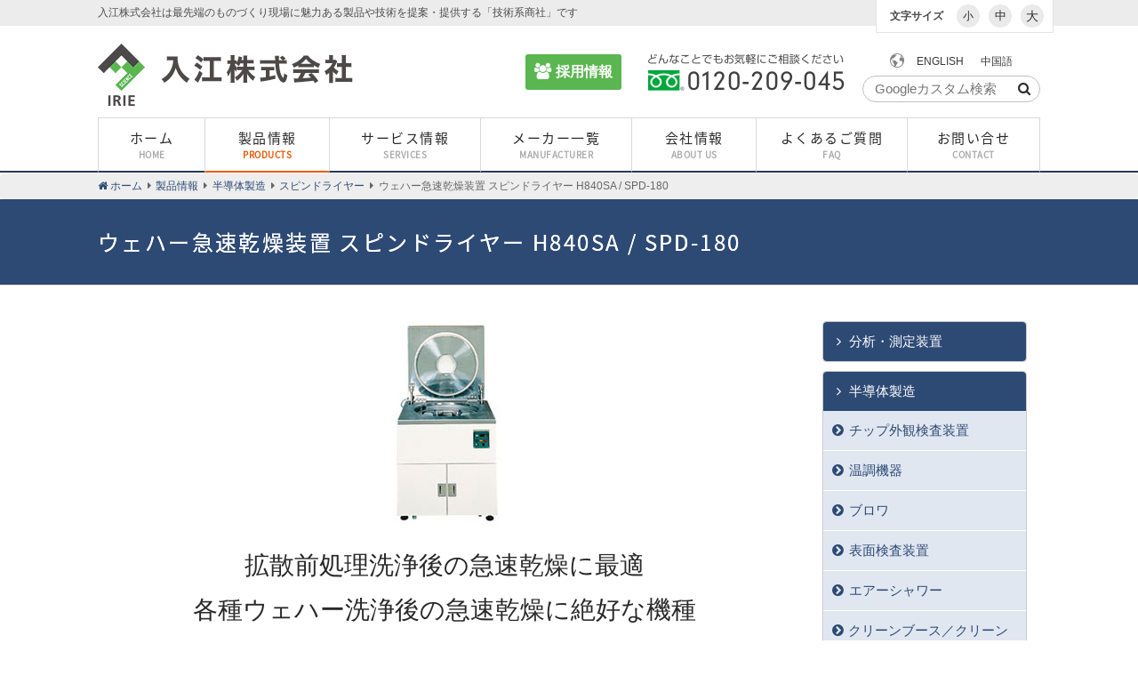

--- FILE ---
content_type: text/html; charset=UTF-8
request_url: https://www.irie.co.jp/products/spindryer-890/
body_size: 29366
content:
<!DOCTYPE html>
<html dir="ltr" lang="ja" prefix="og:http://ogp.me/ns# fb: http://ogp.me/ns/fb#" class="no-js">
<head>
    <meta charset="UTF-8">
    <meta name="viewport" content="width=device-width, initial-scale=1">
    <link rel="profile" href="http://gmpg.org/xfn/11">
<!-- Google Tag Manager -->
   <script>(function(w,d,s,l,i){w[l]=w[l]||[];w[l].push({'gtm.start':
    new Date().getTime(),event:'gtm.js'});var f=d.getElementsByTagName(s)[0],
    j=d.createElement(s),dl=l!='dataLayer'?'&l='+l:'';j.async=true;j.src=
    'https://www.googletagmanager.com/gtm.js?id='+i+dl;f.parentNode.insertBefore(j,f);
    })(window,document,'script','dataLayer','GTM-K7R9XTS');</script>
    <!-- End Google Tag Manager -->
    <title>ウェハー急速乾燥装置 スピンドライヤー H840SA / SPD-180 | 入江株式会社</title>
	<style>img:is([sizes="auto" i], [sizes^="auto," i]) { contain-intrinsic-size: 3000px 1500px }</style>
	
		<!-- All in One SEO 4.8.4.1 - aioseo.com -->
	<meta name="description" content="拡散前処理洗浄後の急速乾燥に最適各種ウェハー洗浄後の急速乾燥に絶好な機種 製品に関するお問合せカタログをダウン" />
	<meta name="robots" content="max-image-preview:large" />
	<link rel="canonical" href="https://www.irie.co.jp/products/spindryer-890/" />
	<meta name="generator" content="All in One SEO (AIOSEO) 4.8.4.1" />
		<script type="application/ld+json" class="aioseo-schema">
			{"@context":"https:\/\/schema.org","@graph":[{"@type":"BreadcrumbList","@id":"https:\/\/www.irie.co.jp\/products\/spindryer-890\/#breadcrumblist","itemListElement":[{"@type":"ListItem","@id":"https:\/\/www.irie.co.jp#listItem","position":1,"name":"\u30db\u30fc\u30e0","item":"https:\/\/www.irie.co.jp","nextItem":{"@type":"ListItem","@id":"https:\/\/www.irie.co.jp\/products\/#listItem","name":"\u88fd\u54c1\u60c5\u5831"}},{"@type":"ListItem","@id":"https:\/\/www.irie.co.jp\/products\/#listItem","position":2,"name":"\u88fd\u54c1\u60c5\u5831","item":"https:\/\/www.irie.co.jp\/products\/","nextItem":{"@type":"ListItem","@id":"https:\/\/www.irie.co.jp\/products-cat\/semiconductor\/#listItem","name":"\u534a\u5c0e\u4f53\u88fd\u9020"},"previousItem":{"@type":"ListItem","@id":"https:\/\/www.irie.co.jp#listItem","name":"\u30db\u30fc\u30e0"}},{"@type":"ListItem","@id":"https:\/\/www.irie.co.jp\/products-cat\/semiconductor\/#listItem","position":3,"name":"\u534a\u5c0e\u4f53\u88fd\u9020","item":"https:\/\/www.irie.co.jp\/products-cat\/semiconductor\/","nextItem":{"@type":"ListItem","@id":"https:\/\/www.irie.co.jp\/products-cat\/spindryer\/#listItem","name":"\u30b9\u30d4\u30f3\u30c9\u30e9\u30a4\u30e4\u30fc"},"previousItem":{"@type":"ListItem","@id":"https:\/\/www.irie.co.jp\/products\/#listItem","name":"\u88fd\u54c1\u60c5\u5831"}},{"@type":"ListItem","@id":"https:\/\/www.irie.co.jp\/products-cat\/spindryer\/#listItem","position":4,"name":"\u30b9\u30d4\u30f3\u30c9\u30e9\u30a4\u30e4\u30fc","item":"https:\/\/www.irie.co.jp\/products-cat\/spindryer\/","nextItem":{"@type":"ListItem","@id":"https:\/\/www.irie.co.jp\/products\/spindryer-890\/#listItem","name":"\u30a6\u30a7\u30cf\u30fc\u6025\u901f\u4e7e\u71e5\u88c5\u7f6e \u30b9\u30d4\u30f3\u30c9\u30e9\u30a4\u30e4\u30fc H840SA \/ SPD-180"},"previousItem":{"@type":"ListItem","@id":"https:\/\/www.irie.co.jp\/products-cat\/semiconductor\/#listItem","name":"\u534a\u5c0e\u4f53\u88fd\u9020"}},{"@type":"ListItem","@id":"https:\/\/www.irie.co.jp\/products\/spindryer-890\/#listItem","position":5,"name":"\u30a6\u30a7\u30cf\u30fc\u6025\u901f\u4e7e\u71e5\u88c5\u7f6e \u30b9\u30d4\u30f3\u30c9\u30e9\u30a4\u30e4\u30fc H840SA \/ SPD-180","previousItem":{"@type":"ListItem","@id":"https:\/\/www.irie.co.jp\/products-cat\/spindryer\/#listItem","name":"\u30b9\u30d4\u30f3\u30c9\u30e9\u30a4\u30e4\u30fc"}}]},{"@type":"Organization","@id":"https:\/\/www.irie.co.jp\/#organization","name":"\u5165\u6c5f\u682a\u5f0f\u4f1a\u793e","description":"\u5165\u6c5f\u682a\u5f0f\u4f1a\u793e\u306f\u6700\u5148\u7aef\u306e\u3082\u306e\u3065\u304f\u308a\u73fe\u5834\u306b\u9b45\u529b\u3042\u308b\u88fd\u54c1\u3084\u6280\u8853\u3092\u63d0\u6848\u30fb\u63d0\u4f9b\u3059\u308b\u300c\u6280\u8853\u7cfb\u5546\u793e\u300d\u3067\u3059","url":"https:\/\/www.irie.co.jp\/"},{"@type":"WebPage","@id":"https:\/\/www.irie.co.jp\/products\/spindryer-890\/#webpage","url":"https:\/\/www.irie.co.jp\/products\/spindryer-890\/","name":"\u30a6\u30a7\u30cf\u30fc\u6025\u901f\u4e7e\u71e5\u88c5\u7f6e \u30b9\u30d4\u30f3\u30c9\u30e9\u30a4\u30e4\u30fc H840SA \/ SPD-180 | \u5165\u6c5f\u682a\u5f0f\u4f1a\u793e","description":"\u62e1\u6563\u524d\u51e6\u7406\u6d17\u6d44\u5f8c\u306e\u6025\u901f\u4e7e\u71e5\u306b\u6700\u9069\u5404\u7a2e\u30a6\u30a7\u30cf\u30fc\u6d17\u6d44\u5f8c\u306e\u6025\u901f\u4e7e\u71e5\u306b\u7d76\u597d\u306a\u6a5f\u7a2e \u88fd\u54c1\u306b\u95a2\u3059\u308b\u304a\u554f\u5408\u305b\u30ab\u30bf\u30ed\u30b0\u3092\u30c0\u30a6\u30f3","inLanguage":"ja","isPartOf":{"@id":"https:\/\/www.irie.co.jp\/#website"},"breadcrumb":{"@id":"https:\/\/www.irie.co.jp\/products\/spindryer-890\/#breadcrumblist"},"image":{"@type":"ImageObject","url":"https:\/\/www.irie.co.jp\/wp-content\/uploads\/2017\/04\/spin.jpg","@id":"https:\/\/www.irie.co.jp\/products\/spindryer-890\/#mainImage","width":230,"height":230,"caption":"\u30a6\u30a7\u30cf\u30fc\u6025\u901f\u4e7e\u71e5\u88c5\u7f6e\u3000\u30b9\u30d4\u30f3\u30c9\u30e9\u30a4\u30e4\u30fc H840A \u3000 SPD-180"},"primaryImageOfPage":{"@id":"https:\/\/www.irie.co.jp\/products\/spindryer-890\/#mainImage"},"datePublished":"2017-04-19T10:00:50+09:00","dateModified":"2024-11-27T14:26:40+09:00"},{"@type":"WebSite","@id":"https:\/\/www.irie.co.jp\/#website","url":"https:\/\/www.irie.co.jp\/","name":"\u5165\u6c5f\u682a\u5f0f\u4f1a\u793e","description":"\u5165\u6c5f\u682a\u5f0f\u4f1a\u793e\u306f\u6700\u5148\u7aef\u306e\u3082\u306e\u3065\u304f\u308a\u73fe\u5834\u306b\u9b45\u529b\u3042\u308b\u88fd\u54c1\u3084\u6280\u8853\u3092\u63d0\u6848\u30fb\u63d0\u4f9b\u3059\u308b\u300c\u6280\u8853\u7cfb\u5546\u793e\u300d\u3067\u3059","inLanguage":"ja","publisher":{"@id":"https:\/\/www.irie.co.jp\/#organization"}}]}
		</script>
		<!-- All in One SEO -->

<link rel='dns-prefetch' href='//webfonts.xserver.jp' />
<link rel='dns-prefetch' href='//www.google.com' />
<link rel="alternate" type="application/rss+xml" title="入江株式会社 &raquo; フィード" href="https://www.irie.co.jp/feed/" />
<link rel="alternate" type="application/rss+xml" title="入江株式会社 &raquo; コメントフィード" href="https://www.irie.co.jp/comments/feed/" />
<script type="text/javascript">
/* <![CDATA[ */
window._wpemojiSettings = {"baseUrl":"https:\/\/s.w.org\/images\/core\/emoji\/16.0.1\/72x72\/","ext":".png","svgUrl":"https:\/\/s.w.org\/images\/core\/emoji\/16.0.1\/svg\/","svgExt":".svg","source":{"concatemoji":"https:\/\/www.irie.co.jp\/wp-includes\/js\/wp-emoji-release.min.js?ver=6.8.2"}};
/*! This file is auto-generated */
!function(s,n){var o,i,e;function c(e){try{var t={supportTests:e,timestamp:(new Date).valueOf()};sessionStorage.setItem(o,JSON.stringify(t))}catch(e){}}function p(e,t,n){e.clearRect(0,0,e.canvas.width,e.canvas.height),e.fillText(t,0,0);var t=new Uint32Array(e.getImageData(0,0,e.canvas.width,e.canvas.height).data),a=(e.clearRect(0,0,e.canvas.width,e.canvas.height),e.fillText(n,0,0),new Uint32Array(e.getImageData(0,0,e.canvas.width,e.canvas.height).data));return t.every(function(e,t){return e===a[t]})}function u(e,t){e.clearRect(0,0,e.canvas.width,e.canvas.height),e.fillText(t,0,0);for(var n=e.getImageData(16,16,1,1),a=0;a<n.data.length;a++)if(0!==n.data[a])return!1;return!0}function f(e,t,n,a){switch(t){case"flag":return n(e,"\ud83c\udff3\ufe0f\u200d\u26a7\ufe0f","\ud83c\udff3\ufe0f\u200b\u26a7\ufe0f")?!1:!n(e,"\ud83c\udde8\ud83c\uddf6","\ud83c\udde8\u200b\ud83c\uddf6")&&!n(e,"\ud83c\udff4\udb40\udc67\udb40\udc62\udb40\udc65\udb40\udc6e\udb40\udc67\udb40\udc7f","\ud83c\udff4\u200b\udb40\udc67\u200b\udb40\udc62\u200b\udb40\udc65\u200b\udb40\udc6e\u200b\udb40\udc67\u200b\udb40\udc7f");case"emoji":return!a(e,"\ud83e\udedf")}return!1}function g(e,t,n,a){var r="undefined"!=typeof WorkerGlobalScope&&self instanceof WorkerGlobalScope?new OffscreenCanvas(300,150):s.createElement("canvas"),o=r.getContext("2d",{willReadFrequently:!0}),i=(o.textBaseline="top",o.font="600 32px Arial",{});return e.forEach(function(e){i[e]=t(o,e,n,a)}),i}function t(e){var t=s.createElement("script");t.src=e,t.defer=!0,s.head.appendChild(t)}"undefined"!=typeof Promise&&(o="wpEmojiSettingsSupports",i=["flag","emoji"],n.supports={everything:!0,everythingExceptFlag:!0},e=new Promise(function(e){s.addEventListener("DOMContentLoaded",e,{once:!0})}),new Promise(function(t){var n=function(){try{var e=JSON.parse(sessionStorage.getItem(o));if("object"==typeof e&&"number"==typeof e.timestamp&&(new Date).valueOf()<e.timestamp+604800&&"object"==typeof e.supportTests)return e.supportTests}catch(e){}return null}();if(!n){if("undefined"!=typeof Worker&&"undefined"!=typeof OffscreenCanvas&&"undefined"!=typeof URL&&URL.createObjectURL&&"undefined"!=typeof Blob)try{var e="postMessage("+g.toString()+"("+[JSON.stringify(i),f.toString(),p.toString(),u.toString()].join(",")+"));",a=new Blob([e],{type:"text/javascript"}),r=new Worker(URL.createObjectURL(a),{name:"wpTestEmojiSupports"});return void(r.onmessage=function(e){c(n=e.data),r.terminate(),t(n)})}catch(e){}c(n=g(i,f,p,u))}t(n)}).then(function(e){for(var t in e)n.supports[t]=e[t],n.supports.everything=n.supports.everything&&n.supports[t],"flag"!==t&&(n.supports.everythingExceptFlag=n.supports.everythingExceptFlag&&n.supports[t]);n.supports.everythingExceptFlag=n.supports.everythingExceptFlag&&!n.supports.flag,n.DOMReady=!1,n.readyCallback=function(){n.DOMReady=!0}}).then(function(){return e}).then(function(){var e;n.supports.everything||(n.readyCallback(),(e=n.source||{}).concatemoji?t(e.concatemoji):e.wpemoji&&e.twemoji&&(t(e.twemoji),t(e.wpemoji)))}))}((window,document),window._wpemojiSettings);
/* ]]> */
</script>
<style id='wp-emoji-styles-inline-css' type='text/css'>

	img.wp-smiley, img.emoji {
		display: inline !important;
		border: none !important;
		box-shadow: none !important;
		height: 1em !important;
		width: 1em !important;
		margin: 0 0.07em !important;
		vertical-align: -0.1em !important;
		background: none !important;
		padding: 0 !important;
	}
</style>
<link rel='stylesheet' id='wp-block-library-css' href='https://www.irie.co.jp/wp-includes/css/dist/block-library/style.min.css?ver=6.8.2' type='text/css' media='all' />
<style id='classic-theme-styles-inline-css' type='text/css'>
/*! This file is auto-generated */
.wp-block-button__link{color:#fff;background-color:#32373c;border-radius:9999px;box-shadow:none;text-decoration:none;padding:calc(.667em + 2px) calc(1.333em + 2px);font-size:1.125em}.wp-block-file__button{background:#32373c;color:#fff;text-decoration:none}
</style>
<style id='global-styles-inline-css' type='text/css'>
:root{--wp--preset--aspect-ratio--square: 1;--wp--preset--aspect-ratio--4-3: 4/3;--wp--preset--aspect-ratio--3-4: 3/4;--wp--preset--aspect-ratio--3-2: 3/2;--wp--preset--aspect-ratio--2-3: 2/3;--wp--preset--aspect-ratio--16-9: 16/9;--wp--preset--aspect-ratio--9-16: 9/16;--wp--preset--color--black: #000000;--wp--preset--color--cyan-bluish-gray: #abb8c3;--wp--preset--color--white: #ffffff;--wp--preset--color--pale-pink: #f78da7;--wp--preset--color--vivid-red: #cf2e2e;--wp--preset--color--luminous-vivid-orange: #ff6900;--wp--preset--color--luminous-vivid-amber: #fcb900;--wp--preset--color--light-green-cyan: #7bdcb5;--wp--preset--color--vivid-green-cyan: #00d084;--wp--preset--color--pale-cyan-blue: #8ed1fc;--wp--preset--color--vivid-cyan-blue: #0693e3;--wp--preset--color--vivid-purple: #9b51e0;--wp--preset--gradient--vivid-cyan-blue-to-vivid-purple: linear-gradient(135deg,rgba(6,147,227,1) 0%,rgb(155,81,224) 100%);--wp--preset--gradient--light-green-cyan-to-vivid-green-cyan: linear-gradient(135deg,rgb(122,220,180) 0%,rgb(0,208,130) 100%);--wp--preset--gradient--luminous-vivid-amber-to-luminous-vivid-orange: linear-gradient(135deg,rgba(252,185,0,1) 0%,rgba(255,105,0,1) 100%);--wp--preset--gradient--luminous-vivid-orange-to-vivid-red: linear-gradient(135deg,rgba(255,105,0,1) 0%,rgb(207,46,46) 100%);--wp--preset--gradient--very-light-gray-to-cyan-bluish-gray: linear-gradient(135deg,rgb(238,238,238) 0%,rgb(169,184,195) 100%);--wp--preset--gradient--cool-to-warm-spectrum: linear-gradient(135deg,rgb(74,234,220) 0%,rgb(151,120,209) 20%,rgb(207,42,186) 40%,rgb(238,44,130) 60%,rgb(251,105,98) 80%,rgb(254,248,76) 100%);--wp--preset--gradient--blush-light-purple: linear-gradient(135deg,rgb(255,206,236) 0%,rgb(152,150,240) 100%);--wp--preset--gradient--blush-bordeaux: linear-gradient(135deg,rgb(254,205,165) 0%,rgb(254,45,45) 50%,rgb(107,0,62) 100%);--wp--preset--gradient--luminous-dusk: linear-gradient(135deg,rgb(255,203,112) 0%,rgb(199,81,192) 50%,rgb(65,88,208) 100%);--wp--preset--gradient--pale-ocean: linear-gradient(135deg,rgb(255,245,203) 0%,rgb(182,227,212) 50%,rgb(51,167,181) 100%);--wp--preset--gradient--electric-grass: linear-gradient(135deg,rgb(202,248,128) 0%,rgb(113,206,126) 100%);--wp--preset--gradient--midnight: linear-gradient(135deg,rgb(2,3,129) 0%,rgb(40,116,252) 100%);--wp--preset--font-size--small: 13px;--wp--preset--font-size--medium: 20px;--wp--preset--font-size--large: 36px;--wp--preset--font-size--x-large: 42px;--wp--preset--spacing--20: 0.44rem;--wp--preset--spacing--30: 0.67rem;--wp--preset--spacing--40: 1rem;--wp--preset--spacing--50: 1.5rem;--wp--preset--spacing--60: 2.25rem;--wp--preset--spacing--70: 3.38rem;--wp--preset--spacing--80: 5.06rem;--wp--preset--shadow--natural: 6px 6px 9px rgba(0, 0, 0, 0.2);--wp--preset--shadow--deep: 12px 12px 50px rgba(0, 0, 0, 0.4);--wp--preset--shadow--sharp: 6px 6px 0px rgba(0, 0, 0, 0.2);--wp--preset--shadow--outlined: 6px 6px 0px -3px rgba(255, 255, 255, 1), 6px 6px rgba(0, 0, 0, 1);--wp--preset--shadow--crisp: 6px 6px 0px rgba(0, 0, 0, 1);}:where(.is-layout-flex){gap: 0.5em;}:where(.is-layout-grid){gap: 0.5em;}body .is-layout-flex{display: flex;}.is-layout-flex{flex-wrap: wrap;align-items: center;}.is-layout-flex > :is(*, div){margin: 0;}body .is-layout-grid{display: grid;}.is-layout-grid > :is(*, div){margin: 0;}:where(.wp-block-columns.is-layout-flex){gap: 2em;}:where(.wp-block-columns.is-layout-grid){gap: 2em;}:where(.wp-block-post-template.is-layout-flex){gap: 1.25em;}:where(.wp-block-post-template.is-layout-grid){gap: 1.25em;}.has-black-color{color: var(--wp--preset--color--black) !important;}.has-cyan-bluish-gray-color{color: var(--wp--preset--color--cyan-bluish-gray) !important;}.has-white-color{color: var(--wp--preset--color--white) !important;}.has-pale-pink-color{color: var(--wp--preset--color--pale-pink) !important;}.has-vivid-red-color{color: var(--wp--preset--color--vivid-red) !important;}.has-luminous-vivid-orange-color{color: var(--wp--preset--color--luminous-vivid-orange) !important;}.has-luminous-vivid-amber-color{color: var(--wp--preset--color--luminous-vivid-amber) !important;}.has-light-green-cyan-color{color: var(--wp--preset--color--light-green-cyan) !important;}.has-vivid-green-cyan-color{color: var(--wp--preset--color--vivid-green-cyan) !important;}.has-pale-cyan-blue-color{color: var(--wp--preset--color--pale-cyan-blue) !important;}.has-vivid-cyan-blue-color{color: var(--wp--preset--color--vivid-cyan-blue) !important;}.has-vivid-purple-color{color: var(--wp--preset--color--vivid-purple) !important;}.has-black-background-color{background-color: var(--wp--preset--color--black) !important;}.has-cyan-bluish-gray-background-color{background-color: var(--wp--preset--color--cyan-bluish-gray) !important;}.has-white-background-color{background-color: var(--wp--preset--color--white) !important;}.has-pale-pink-background-color{background-color: var(--wp--preset--color--pale-pink) !important;}.has-vivid-red-background-color{background-color: var(--wp--preset--color--vivid-red) !important;}.has-luminous-vivid-orange-background-color{background-color: var(--wp--preset--color--luminous-vivid-orange) !important;}.has-luminous-vivid-amber-background-color{background-color: var(--wp--preset--color--luminous-vivid-amber) !important;}.has-light-green-cyan-background-color{background-color: var(--wp--preset--color--light-green-cyan) !important;}.has-vivid-green-cyan-background-color{background-color: var(--wp--preset--color--vivid-green-cyan) !important;}.has-pale-cyan-blue-background-color{background-color: var(--wp--preset--color--pale-cyan-blue) !important;}.has-vivid-cyan-blue-background-color{background-color: var(--wp--preset--color--vivid-cyan-blue) !important;}.has-vivid-purple-background-color{background-color: var(--wp--preset--color--vivid-purple) !important;}.has-black-border-color{border-color: var(--wp--preset--color--black) !important;}.has-cyan-bluish-gray-border-color{border-color: var(--wp--preset--color--cyan-bluish-gray) !important;}.has-white-border-color{border-color: var(--wp--preset--color--white) !important;}.has-pale-pink-border-color{border-color: var(--wp--preset--color--pale-pink) !important;}.has-vivid-red-border-color{border-color: var(--wp--preset--color--vivid-red) !important;}.has-luminous-vivid-orange-border-color{border-color: var(--wp--preset--color--luminous-vivid-orange) !important;}.has-luminous-vivid-amber-border-color{border-color: var(--wp--preset--color--luminous-vivid-amber) !important;}.has-light-green-cyan-border-color{border-color: var(--wp--preset--color--light-green-cyan) !important;}.has-vivid-green-cyan-border-color{border-color: var(--wp--preset--color--vivid-green-cyan) !important;}.has-pale-cyan-blue-border-color{border-color: var(--wp--preset--color--pale-cyan-blue) !important;}.has-vivid-cyan-blue-border-color{border-color: var(--wp--preset--color--vivid-cyan-blue) !important;}.has-vivid-purple-border-color{border-color: var(--wp--preset--color--vivid-purple) !important;}.has-vivid-cyan-blue-to-vivid-purple-gradient-background{background: var(--wp--preset--gradient--vivid-cyan-blue-to-vivid-purple) !important;}.has-light-green-cyan-to-vivid-green-cyan-gradient-background{background: var(--wp--preset--gradient--light-green-cyan-to-vivid-green-cyan) !important;}.has-luminous-vivid-amber-to-luminous-vivid-orange-gradient-background{background: var(--wp--preset--gradient--luminous-vivid-amber-to-luminous-vivid-orange) !important;}.has-luminous-vivid-orange-to-vivid-red-gradient-background{background: var(--wp--preset--gradient--luminous-vivid-orange-to-vivid-red) !important;}.has-very-light-gray-to-cyan-bluish-gray-gradient-background{background: var(--wp--preset--gradient--very-light-gray-to-cyan-bluish-gray) !important;}.has-cool-to-warm-spectrum-gradient-background{background: var(--wp--preset--gradient--cool-to-warm-spectrum) !important;}.has-blush-light-purple-gradient-background{background: var(--wp--preset--gradient--blush-light-purple) !important;}.has-blush-bordeaux-gradient-background{background: var(--wp--preset--gradient--blush-bordeaux) !important;}.has-luminous-dusk-gradient-background{background: var(--wp--preset--gradient--luminous-dusk) !important;}.has-pale-ocean-gradient-background{background: var(--wp--preset--gradient--pale-ocean) !important;}.has-electric-grass-gradient-background{background: var(--wp--preset--gradient--electric-grass) !important;}.has-midnight-gradient-background{background: var(--wp--preset--gradient--midnight) !important;}.has-small-font-size{font-size: var(--wp--preset--font-size--small) !important;}.has-medium-font-size{font-size: var(--wp--preset--font-size--medium) !important;}.has-large-font-size{font-size: var(--wp--preset--font-size--large) !important;}.has-x-large-font-size{font-size: var(--wp--preset--font-size--x-large) !important;}
:where(.wp-block-post-template.is-layout-flex){gap: 1.25em;}:where(.wp-block-post-template.is-layout-grid){gap: 1.25em;}
:where(.wp-block-columns.is-layout-flex){gap: 2em;}:where(.wp-block-columns.is-layout-grid){gap: 2em;}
:root :where(.wp-block-pullquote){font-size: 1.5em;line-height: 1.6;}
</style>
<link rel='stylesheet' id='biz-cal-style-css' href='https://www.irie.co.jp/wp-content/plugins/biz-calendar_disabled/biz-cal.css?ver=2.2.0' type='text/css' media='all' />
<link rel='stylesheet' id='dnd-upload-cf7-css' href='https://www.irie.co.jp/wp-content/plugins/drag-and-drop-multiple-file-upload-contact-form-7/assets/css/dnd-upload-cf7.css?ver=1.3.9.0' type='text/css' media='all' />
<link rel='stylesheet' id='contact-form-7-css' href='https://www.irie.co.jp/wp-content/plugins/contact-form-7/includes/css/styles.css?ver=6.1.1' type='text/css' media='all' />
<link rel='stylesheet' id='nbcpf-intlTelInput-style-css' href='https://www.irie.co.jp/wp-content/plugins/country-phone-field-contact-form-7/assets/css/intlTelInput.min.css?ver=6.8.2' type='text/css' media='all' />
<link rel='stylesheet' id='nbcpf-countryFlag-style-css' href='https://www.irie.co.jp/wp-content/plugins/country-phone-field-contact-form-7/assets/css/countrySelect.min.css?ver=6.8.2' type='text/css' media='all' />
<link rel='stylesheet' id='theme-my-login-css' href='https://www.irie.co.jp/wp-content/plugins/theme-my-login7/assets/styles/theme-my-login.min.css?ver=7.0.13' type='text/css' media='all' />
<link rel='stylesheet' id='theme-style-css' href='https://www.irie.co.jp/wp-content/themes/irie/style.css?ver=6.8.2' type='text/css' media='all' />
<link rel='stylesheet' id='fancybox-css' href='https://www.irie.co.jp/wp-content/plugins/easy-fancybox/fancybox/1.5.4/jquery.fancybox.min.css?ver=6.8.2' type='text/css' media='screen' />
<link rel='stylesheet' id='zcffront-jquery-ui-css' href='https://www.irie.co.jp/wp-content/plugins/zoho-crm-forms/assets/css/jquery-ui.css?ver=6.8.2' type='text/css' media='all' />
<link rel='stylesheet' id='zcffront-end-styles-css' href='https://www.irie.co.jp/wp-content/plugins/zoho-crm-forms/assets/css/frontendstyles.css?ver=6.8.2' type='text/css' media='all' />
<script type="text/javascript" src="https://www.irie.co.jp/wp-includes/js/jquery/jquery.min.js?ver=3.7.1" id="jquery-core-js"></script>
<script type="text/javascript" src="https://www.irie.co.jp/wp-includes/js/jquery/jquery-migrate.min.js?ver=3.4.1" id="jquery-migrate-js"></script>
<script type="text/javascript" src="//webfonts.xserver.jp/js/xserver.js?ver=1.1.1" id="typesquare_std-js"></script>
<script type="text/javascript" id="biz-cal-script-js-extra">
/* <![CDATA[ */
var bizcalOptions = {"holiday_title":"\u571f\u65e5\u795d\u796d\u65e5\u304a\u3088\u3073\u4f1a\u793e\u4f11\u696d\u65e5","sun":"on","sat":"on","holiday":"on","temp_holidays":"2019-01-01\r\n2019-01-02\r\n2019-01-03\r\n2019-01-04\r\n2019-02-11\r\n2019-03-21\r\n2019-04-29\r\n2019-04-30\r\n2019-05-01\r\n2019-05-02\r\n2019-05-03\r\n2019-05-06\r\n2019-07-15\r\n2019-08-12\r\n2019-08-13\r\n2019-08-14\r\n2019-09-16\r\n2019-09-23\r\n2019-10-14\r\n2019-10-22\r\n2019-11-04\r\n2019-11-23\r\n2019-12-30\r\n2019-12-31\r\n2020-01-01\r\n2020-01-02\r\n2020-01-03\r\n2020-01-13\r\n2020-02-10\r\n2020-02-11\r\n2020-02-24\r\n2020-03-20\r\n2020-04-29\r\n2020-05-03\r\n2020-05-04\r\n2020-05-05\r\n2020-05-06\r\n2020-07-23\r\n2020-07-24\r\n2020-08-10\r\n2020-08-13\r\n2020-08-14\r\n2020-09-21\r\n2020-09-22\r\n2020-11-03\r\n2020-11-23\r\n2020-12-30\r\n2020-12-31\r\n2021-01-01\r\n2021-01-02\r\n2021-01-03\r\n2021-01-04\r\n2021-01-11\r\n2021-02-11\r\n2021-02-23\r\n2021-03-20\r\n2021-04-29\r\n2021-05-03\r\n2021-05-04\r\n2021-05-05\r\n2021-07-22\r\n2021-07-23\r\n2021-08-09\r\n2021-08-12\r\n2021-08-13\r\n2021-09-20\r\n2021-09-23\r\n2021-11-03\r\n2021-11-23\r\n2021-12-30\r\n2021-12-31\r\n2022-01-03\r\n2022-01-04\r\n2022-01-10\r\n2022-02-11\r\n2022-02-23\r\n2022-03-21\r\n2022-04-29\r\n2022-05-03\r\n2022-05-04\r\n2022-05-05\r\n2022-07-18\r\n2022-08-11\r\n2022-08-12\r\n2022-08-15\r\n2022-09-19\r\n2022-09-23\r\n2022-10-10\r\n2022-11-03\r\n2022-11-23\r\n2022-12-30\r\n2023-01-02\r\n2023-01-03\r\n2023-01-04\r\n2023-01-09\r\n2023-02-23\r\n2023-03-21\r\n2023-05-03\r\n2023-05-04\r\n2023-05-05\r\n2023-07-17\r\n2023-08-11\r\n2023-08-14\r\n2023-08-15\r\n2023-09-18\r\n2023-10-09\r\n2023-11-03\r\n2023-11-23\r\n2024-01-01\r\n2024-01-02\r\n2024-01-03\r\n2024-01-04\r\n2024-01-08\r\n2024-02-12\r\n2024-02-23\r\n2024-03-20\r\n2024-04-29\r\n2024-05-03\r\n2024-05-06\r\n2024-07-15\r\n2024-08-12\r\n2024-08-14\r\n2024-08-15\r\n2024-09-16\r\n2024-09-23\r\n2024-10-14\r\n2024-11-04\r\n2024-12-30\r\n2024-12-31\r\n2025-01-01\r\n2025-01-02\r\n2025-01-03\r\n2025-01-13\r\n2025-02-11\r\n2025-02-24\r\n2025-03-20\r\n2025-04-29\r\n2025-05-05\r\n2025-05-06\r\n2025-07-11\r\n2025-07-21\r\n2025-08-11\r\n2025-08-14\r\n2025-08-15\r\n2025-09-15\r\n2025-09-23\r\n2025-10-13\r\n2025-11-03\r\n2025-11-24\r\n2025-12-30\r\n2025-12-31\r\n2026-01-01\r\n2026-01-02\r\n2026-01-12\r\n2026-02-11\r\n2026-02-23\r\n2026-03-20","temp_weekdays":"2022-06-25\r\n2022-09-24\r\n2022-12-24\r\n","eventday_title":"\u793e\u5185\u7814\u4fee\u306e\u305f\u3081\u4f11\u696d\u3057\u307e\u3059","eventday_url":"","eventdays":"2019-06-14\r\n2020-10-16\r\n2021-12-17\r\n2023-03-10\r\n2024-03-08\r\n2025-03-07\r\n2025-07-11\r\n2026-03-06","month_limit":"\u6307\u5b9a","nextmonthlimit":"12","prevmonthlimit":"12","plugindir":"https:\/\/www.irie.co.jp\/wp-content\/plugins\/biz-calendar_disabled\/","national_holiday":""};
/* ]]> */
</script>
<script type="text/javascript" src="https://www.irie.co.jp/wp-content/plugins/biz-calendar_disabled/calendar.js?ver=2.2.0" id="biz-cal-script-js"></script>
<script type="text/javascript" src="https://www.google.com/recaptcha/api.js?hl=ja&amp;ver=6.8.2" id="recaptcha-js"></script>
<script type="text/javascript" src="https://www.irie.co.jp/wp-includes/js/jquery/ui/core.min.js?ver=1.13.3" id="jquery-ui-core-js"></script>
<script type="text/javascript" src="https://www.irie.co.jp/wp-includes/js/jquery/ui/datepicker.min.js?ver=1.13.3" id="jquery-ui-datepicker-js"></script>
<script type="text/javascript" id="jquery-ui-datepicker-js-after">
/* <![CDATA[ */
jQuery(function(jQuery){jQuery.datepicker.setDefaults({"closeText":"\u9589\u3058\u308b","currentText":"\u4eca\u65e5","monthNames":["1\u6708","2\u6708","3\u6708","4\u6708","5\u6708","6\u6708","7\u6708","8\u6708","9\u6708","10\u6708","11\u6708","12\u6708"],"monthNamesShort":["1\u6708","2\u6708","3\u6708","4\u6708","5\u6708","6\u6708","7\u6708","8\u6708","9\u6708","10\u6708","11\u6708","12\u6708"],"nextText":"\u6b21","prevText":"\u524d","dayNames":["\u65e5\u66dc\u65e5","\u6708\u66dc\u65e5","\u706b\u66dc\u65e5","\u6c34\u66dc\u65e5","\u6728\u66dc\u65e5","\u91d1\u66dc\u65e5","\u571f\u66dc\u65e5"],"dayNamesShort":["\u65e5","\u6708","\u706b","\u6c34","\u6728","\u91d1","\u571f"],"dayNamesMin":["\u65e5","\u6708","\u706b","\u6c34","\u6728","\u91d1","\u571f"],"dateFormat":"yy\u5e74mm\u6708d\u65e5","firstDay":1,"isRTL":false});});
/* ]]> */
</script>
<script type="text/javascript" src="https://www.irie.co.jp/wp-content/plugins/zoho-crm-forms/assets/js/zcga.js?ver=1.7.8.0" id="zcga.js-js"></script>
<script type="text/javascript" id="zxcvbn-async-js-extra">
/* <![CDATA[ */
var _zxcvbnSettings = {"src":"https:\/\/www.irie.co.jp\/wp-includes\/js\/zxcvbn.min.js"};
/* ]]> */
</script>
<script type="text/javascript" src="https://www.irie.co.jp/wp-includes/js/zxcvbn-async.min.js?ver=1.0" id="zxcvbn-async-js"></script>
<link rel="https://api.w.org/" href="https://www.irie.co.jp/wp-json/" /><link rel="EditURI" type="application/rsd+xml" title="RSD" href="https://www.irie.co.jp/xmlrpc.php?rsd" />
<meta name="generator" content="WordPress 6.8.2" />
<link rel='shortlink' href='https://www.irie.co.jp/?p=3177' />
<link rel="alternate" title="oEmbed (JSON)" type="application/json+oembed" href="https://www.irie.co.jp/wp-json/oembed/1.0/embed?url=https%3A%2F%2Fwww.irie.co.jp%2Fproducts%2Fspindryer-890%2F" />
<link rel="alternate" title="oEmbed (XML)" type="text/xml+oembed" href="https://www.irie.co.jp/wp-json/oembed/1.0/embed?url=https%3A%2F%2Fwww.irie.co.jp%2Fproducts%2Fspindryer-890%2F&#038;format=xml" />
<style type="text/css">.broken_link, a.broken_link {
	text-decoration: line-through;
}</style><link rel="icon" href="https://www.irie.co.jp/wp-content/uploads/2023/04/4f809cb134fb12bdf4edf0c5e3cbf84a-150x150.png" sizes="32x32" />
<link rel="icon" href="https://www.irie.co.jp/wp-content/uploads/2023/04/4f809cb134fb12bdf4edf0c5e3cbf84a.png" sizes="192x192" />
<link rel="apple-touch-icon" href="https://www.irie.co.jp/wp-content/uploads/2023/04/4f809cb134fb12bdf4edf0c5e3cbf84a.png" />
<meta name="msapplication-TileImage" content="https://www.irie.co.jp/wp-content/uploads/2023/04/4f809cb134fb12bdf4edf0c5e3cbf84a.png" />
<style>
		.tml .tml-errors.alert{list-style:none;margin:0 0 20px;padding:15px;border-radius:4px}
		.tml .tml-errors.alert li+li{margin-top:6px}
		.tml .tml-errors {display:none !important}
		.tml form > .req {display:none}
	</style>		<style type="text/css" id="wp-custom-css">
			#headbox-bg{
display: none !important;
}

.metaslider {
	padding-top:.9rem;
	padding-bottom:.9rem;
}		</style>
			<link rel="shortcut icon" href="https://www.irie.co.jp/wp-content/uploads/2021/05/IRIE_1.png">
</head>

<body class="wp-singular products-template-default single single-products postid-3177 wp-theme-irie metaslider-plugin">
    <!-- Google Tag Manager (noscript) -->
    <noscript><iframe src="https://www.googletagmanager.com/ns.html?id=GTM-K7R9XTS"
    height="0" width="0" style="display:none;visibility:hidden"></iframe></noscript>
    <!-- End Google Tag Manager (noscript) -->
    <div class="wrapper">
        <!-- headerContainer -->
        <header class="headerContainer">
            <div class="headerBar">
                <div class="container">
                    <div class="description">入江株式会社は最先端のものづくり現場に魅力ある製品や技術を提案・提供する「技術系商社」です</div>
                    <div class="fontsize">
                        <div class="fontsize__label">文字サイズ</div>
                        <div class="fontsize__small"><a href="#" title="小">小</a></div>
                        <div class="fontsize__medium"><a href="#" title="中">中</a></div>
                        <div class="fontsize__large"><a href="#" title="大">大</a></div>
                        </ul>
                    </div>
                </div>
            </div>
            <div class="headerContainer__main">
                <div class="container">
                    <div class="logo"><a href="https://www.irie.co.jp/">入江株式会社</a></div>
                    <div class="recruit"><a href="https://irie-recruit.jp/" target="_blank"><i class="fa fa-users"></i>採用情報</a></div>
                    <div class="tel">どんなことでもお気軽にご相談ください　0120-209-045</div>
                    <div class="util">
                        <div class="lang">
                            <a href="https://www.irie.co.jp/en/" title="to English Site">ENGLISH</a>
                            <a href="https://www.irie.co.jp/zh/" title="to Chinese Site">中国語</a>
                        </div>
                        <div class="site-search">
                            <form action="https://www.google.com/search" method="get" name="search" style="margin:0px; padding:0px;">
                                <input name="hl" type="hidden" id="hl" value="ja" />
                                <input name="as_sitesearch" type="hidden" id="as_sitesearch" value="http://www.irie.co.jp/" />
                                <input type="search" class="search_input" name="q" id="q" placeholder="Googleカスタム検索" />
                                <button><i class="fa fa-search"></i></button>
                            </form>
                        </div>
                    </div>
                </div>
            </div>
        </header>
        <!-- /headerContainer -->

        <!-- navGlobal -->
        <nav class="navGlobal">
            <div class="container">
                <button class="offcanvasToggle">
                    <div class="icon">
                        <span></span>
                        <span></span>
                        <span></span>
                    </div>
                    <div class="label">メニュー</div>
                </button>
                <div class="menu">
                    <div class="menu--inner">
                        <header>
                            <button class="menu-close">
                                <div class="icon">
                                    <span></span>
                                    <span></span>
                                </div>
                                <div class="label">閉じる</div>
                            </button>
                        </header>
                        <ul>
                            <li class="btn-home">
                                <a href="https://www.irie.co.jp/">
                                    <span class="name">ホーム</span>
                                    <span class="label">HOME</span>
                                </a>
                            </li>
                            <li class="btn-products menu-mega current">
                                <a href="https://www.irie.co.jp/products/">
                                    <span class="name">製品情報</span>
                                    <span class="label">PRODUCTS</span>
                                </a>

                                <div class="menu-mega-wrapper">
                                    <div class="container">
                                        <ul class="sub-menu"><li class="active"><a href="https://www.irie.co.jp/products-cat/measurementdevice/"  data-target="menu-0">分析・測定装置</a></li><li><a href="https://www.irie.co.jp/products-cat/semiconductor/"  data-target="menu-1">半導体製造</a></li><li><a href="https://www.irie.co.jp/products-cat/liquidcontrol/"  data-target="menu-2">液体制御</a></li><li><a href="https://www.irie.co.jp/products-cat/lifescience/"  data-target="menu-3">ライフサイエンス</a></li><li><a href="https://www.irie.co.jp/products-cat/foodmanufacture/"  data-target="menu-4">食品製造</a></li><li><a href="https://www.irie.co.jp/products-cat/gascontrol/"  data-target="menu-5">気体制御</a></li><li><a href="https://www.irie.co.jp/products-cat/temperature-humiditycontrol/"  data-target="menu-6">温度・湿度制御</a></li><li><a href="https://www.irie.co.jp/products-cat/opticalperipheral/"  data-target="menu-7">ランプ・光源・光学部品</a></li><li><a href="https://www.irie.co.jp/products-cat/inorganicmaterial/"  data-target="menu-8">無機材料・素材</a></li><li><a href="https://www.irie.co.jp/products-cat/bcpsupplies/"  data-target="menu-9">BCP用製品</a></li><li><a href="https://www.irie.co.jp/products-cat/environment/"  data-target="menu-10">環境・規制対応</a></li><li><a href="https://www.irie.co.jp/products-cat/analytics/"  data-target="menu-11">受託分析・実験支援</a></li><li><a href="https://www.irie.co.jp/products-cat/miscellaneous/"  data-target="menu-12">その他</a></li></ul><div class="grand-sub-menu"><ul id="menu-0"><li><a href="https://www.irie.co.jp/products-cat/colorimeter/"  data-target="menu-13"><div class="thumb"><img width="150" height="150" src="https://www.irie.co.jp/wp-content/uploads/2022/12/colorimeter_cana-3130.png" class="attachment-full size-full" alt="比色計 濁度の測定" decoding="async" /></div><div class="title">比色計</div></a></li><li><a href="https://www.irie.co.jp/products-cat/other-analyzer/"  data-target="menu-13"><div class="thumb"><img width="550" height="550" src="https://www.irie.co.jp/wp-content/uploads/2017/05/oeg_47.jpg" class="attachment-full size-full" alt="" decoding="async" fetchpriority="high" srcset="https://www.irie.co.jp/wp-content/uploads/2017/05/oeg_47.jpg 550w, https://www.irie.co.jp/wp-content/uploads/2017/05/oeg_47-150x150.jpg 150w, https://www.irie.co.jp/wp-content/uploads/2017/05/oeg_47-300x300.jpg 300w" sizes="(max-width: 550px) 100vw, 550px" /></div><div class="title">測定装置その他</div></a></li><li><a href="https://www.irie.co.jp/products-cat/electronicmicroscope/"  data-target="menu-13"><div class="thumb"><img width="461" height="400" src="https://www.irie.co.jp/wp-content/uploads/2019/09/lvem5-e1568960971335.png" class="attachment-full size-full" alt="LVEM5　卓上型低電圧電子顕微鏡" decoding="async" /></div><div class="title">透過型電子顕微鏡（TEM）</div></a></li><li><a href="https://www.irie.co.jp/products-cat/illuminometer/"  data-target="menu-13"><div class="thumb"><img width="240" height="240" src="https://www.irie.co.jp/wp-content/uploads/2017/05/R_IM-600-1.jpg" class="attachment-full size-full" alt="" decoding="async" srcset="https://www.irie.co.jp/wp-content/uploads/2017/05/R_IM-600-1.jpg 240w, https://www.irie.co.jp/wp-content/uploads/2017/05/R_IM-600-1-150x150.jpg 150w" sizes="(max-width: 240px) 100vw, 240px" /></div><div class="title">デジタル照度計・演色照度計</div></a></li><li><a href="https://www.irie.co.jp/products-cat/spectroradiometer/"  data-target="menu-13"><div class="thumb"><img width="242" height="200" src="https://www.irie.co.jp/wp-content/uploads/2017/03/SR-LED_rev1.jpg" class="attachment-full size-full" alt="" decoding="async" /></div><div class="title">分光放射計・２Ｄ分光放射計（分光放射輝度計）</div></a></li><li><a href="https://www.irie.co.jp/products-cat/luminancemeter/"  data-target="menu-13"><div class="thumb"><img width="400" height="350" src="https://www.irie.co.jp/wp-content/uploads/2023/01/UA-200A-e1674191675703.jpg" class="attachment-full size-full" alt="２Ｄ色彩輝度計　UA-200A" decoding="async" srcset="https://www.irie.co.jp/wp-content/uploads/2023/01/UA-200A-e1674191675703.jpg 400w, https://www.irie.co.jp/wp-content/uploads/2023/01/UA-200A-e1674191675703-300x263.jpg 300w" sizes="(max-width: 400px) 100vw, 400px" /></div><div class="title">輝度計・２Ｄ色彩輝度計</div></a></li><li><a href="https://www.irie.co.jp/products-cat/ultravioletrayintensity/"  data-target="menu-13"><div class="thumb"><img width="280" height="201" src="https://www.irie.co.jp/wp-content/uploads/2017/03/UVR-300_rev1.jpg" class="attachment-full size-full" alt="" decoding="async" /></div><div class="title">紫外線強度計・UVチェッカー</div></a></li><li><a href="https://www.irie.co.jp/products-cat/2d_colorimeter/"  data-target="menu-13"><div class="thumb"><img width="450" height="450" src="https://www.irie.co.jp/wp-content/uploads/2022/06/pplb-210_2.jpg" class="attachment-full size-full" alt="色・柄検査装置　PPLB-210" decoding="async" srcset="https://www.irie.co.jp/wp-content/uploads/2022/06/pplb-210_2.jpg 450w, https://www.irie.co.jp/wp-content/uploads/2022/06/pplb-210_2-300x300.jpg 300w, https://www.irie.co.jp/wp-content/uploads/2022/06/pplb-210_2-150x150.jpg 150w" sizes="(max-width: 450px) 100vw, 450px" /></div><div class="title">２次元色彩計・測色計（カメラ方式　画像lab測定器）</div></a></li><li><a href="https://www.irie.co.jp/products-cat/viscometer/"  data-target="menu-13"><div class="thumb"><img width="673" height="371" src="https://www.irie.co.jp/wp-content/uploads/2023/11/viscometer_rsm-mv1-1.png" class="attachment-full size-full" alt="粘度計" decoding="async" srcset="https://www.irie.co.jp/wp-content/uploads/2023/11/viscometer_rsm-mv1-1.png 673w, https://www.irie.co.jp/wp-content/uploads/2023/11/viscometer_rsm-mv1-1-300x165.png 300w" sizes="(max-width: 673px) 100vw, 673px" /></div><div class="title">粘度計</div></a></li><li><a href="https://www.irie.co.jp/products-cat/strain/"  data-target="menu-13"><div class="thumb"><img width="300" height="300" src="https://www.irie.co.jp/wp-content/uploads/2017/04/SVP250.jpg" class="attachment-full size-full" alt="歪検査器SVP-250" decoding="async" srcset="https://www.irie.co.jp/wp-content/uploads/2017/04/SVP250.jpg 300w, https://www.irie.co.jp/wp-content/uploads/2017/04/SVP250-150x150.jpg 150w" sizes="(max-width: 300px) 100vw, 300px" /></div><div class="title">歪計・表面応力計</div></a></li><li><a href="https://www.irie.co.jp/products-cat/tribo/"  data-target="menu-13"><div class="thumb"><img width="600" height="450" src="https://www.irie.co.jp/wp-content/uploads/2019/05/tribo-type33.jpg" class="attachment-full size-full" alt="ポータブル触感計　TYPE:33" decoding="async" srcset="https://www.irie.co.jp/wp-content/uploads/2019/05/tribo-type33.jpg 600w, https://www.irie.co.jp/wp-content/uploads/2019/05/tribo-type33-300x225.jpg 300w" sizes="(max-width: 600px) 100vw, 600px" /></div><div class="title">触感計・摩擦計</div></a></li><li><a href="https://www.irie.co.jp/products-cat/digital_microscope/"  data-target="menu-13"><div class="thumb"><img width="451" height="393" src="https://www.irie.co.jp/wp-content/uploads/2022/10/microscope.png" class="attachment-full size-full" alt="" decoding="async" srcset="https://www.irie.co.jp/wp-content/uploads/2022/10/microscope.png 451w, https://www.irie.co.jp/wp-content/uploads/2022/10/microscope-300x261.png 300w" sizes="(max-width: 451px) 100vw, 451px" /></div><div class="title">マイクロスコープ</div></a></li><li><a href="https://www.irie.co.jp/products-cat/cell/"  data-target="menu-13"><div class="thumb"><img width="300" height="270" src="https://www.irie.co.jp/wp-content/uploads/2022/12/solarsimulator_XI-05A1V2-L.png" class="attachment-full size-full" alt="コンパクトソーラシミュレータ　XI-05A1V2-L" decoding="async" /></div><div class="title">電池評価</div></a></li></ul><ul id="menu-1"><li><a href="https://www.irie.co.jp/products-cat/%e3%83%81%e3%83%83%e3%83%97%e5%a4%96%e8%a6%b3%e6%a4%9c%e6%9f%bb%e8%a3%85%e7%bd%ae/"  data-target="menu-13"><div class="thumb"><img width="262" height="314" src="https://www.irie.co.jp/wp-content/uploads/2025/12/Vi4207-1.jpeg" class="attachment-full size-full" alt="" decoding="async" srcset="https://www.irie.co.jp/wp-content/uploads/2025/12/Vi4207-1.jpeg 262w, https://www.irie.co.jp/wp-content/uploads/2025/12/Vi4207-1-250x300.jpeg 250w" sizes="(max-width: 262px) 100vw, 262px" /></div><div class="title">チップ外観検査装置</div></a></li><li><a href="https://www.irie.co.jp/products-cat/thermoregulator/"  data-target="menu-13"><div class="thumb"><img width="230" height="230" src="https://www.irie.co.jp/wp-content/uploads/2017/04/junsui.jpg" class="attachment-full size-full" alt="超純水加熱装置　PWH-24　PWH-96N" decoding="async" srcset="https://www.irie.co.jp/wp-content/uploads/2017/04/junsui.jpg 230w, https://www.irie.co.jp/wp-content/uploads/2017/04/junsui-150x150.jpg 150w" sizes="(max-width: 230px) 100vw, 230px" /></div><div class="title">温調機器</div></a></li><li><a href="https://www.irie.co.jp/products-cat/blower/"  data-target="menu-13"><div class="thumb"><img width="165" height="165" src="https://www.irie.co.jp/wp-content/uploads/2017/04/den_04.jpg" class="attachment-full size-full" alt="電動送風機汎用シリーズ 　SF　SBタイプ" decoding="async" srcset="https://www.irie.co.jp/wp-content/uploads/2017/04/den_04.jpg 165w, https://www.irie.co.jp/wp-content/uploads/2017/04/den_04-150x150.jpg 150w" sizes="(max-width: 165px) 100vw, 165px" /></div><div class="title">ブロワ</div></a></li><li><a href="https://www.irie.co.jp/products-cat/surfaceinspection/"  data-target="menu-13"><div class="thumb"><img width="400" height="400" src="https://www.irie.co.jp/wp-content/uploads/2020/06/wm-10.jpg" class="attachment-full size-full" alt="ウェーハ表面検査装置 WM-10　タカノ" decoding="async" srcset="https://www.irie.co.jp/wp-content/uploads/2020/06/wm-10.jpg 400w, https://www.irie.co.jp/wp-content/uploads/2020/06/wm-10-150x150.jpg 150w, https://www.irie.co.jp/wp-content/uploads/2020/06/wm-10-300x300.jpg 300w" sizes="(max-width: 400px) 100vw, 400px" /></div><div class="title">表面検査装置</div></a></li><li><a href="https://www.irie.co.jp/products-cat/airshower/"  data-target="menu-13"><div class="thumb"><img width="500" height="500" src="https://www.irie.co.jp/wp-content/uploads/2019/07/airshower.jpg" class="attachment-full size-full" alt="" decoding="async" srcset="https://www.irie.co.jp/wp-content/uploads/2019/07/airshower.jpg 500w, https://www.irie.co.jp/wp-content/uploads/2019/07/airshower-150x150.jpg 150w, https://www.irie.co.jp/wp-content/uploads/2019/07/airshower-300x300.jpg 300w" sizes="(max-width: 500px) 100vw, 500px" /></div><div class="title">エアーシャワー</div></a></li><li><a href="https://www.irie.co.jp/products-cat/cleanbooth-bench/"  data-target="menu-13"><div class="thumb"><img width="600" height="505" src="https://www.irie.co.jp/wp-content/uploads/2019/07/cleanbooth.jpg" class="attachment-full size-full" alt="" decoding="async" srcset="https://www.irie.co.jp/wp-content/uploads/2019/07/cleanbooth.jpg 600w, https://www.irie.co.jp/wp-content/uploads/2019/07/cleanbooth-300x253.jpg 300w" sizes="(max-width: 600px) 100vw, 600px" /></div><div class="title">クリーンブース／クリーンベンチ</div></a></li><li><a href="https://www.irie.co.jp/products-cat/electrostatic-countermeasure/"  data-target="menu-13"><div class="thumb"><img width="165" height="165" src="https://www.irie.co.jp/wp-content/uploads/2017/04/ionai-02.jpg" class="attachment-full size-full" alt="" decoding="async" srcset="https://www.irie.co.jp/wp-content/uploads/2017/04/ionai-02.jpg 165w, https://www.irie.co.jp/wp-content/uploads/2017/04/ionai-02-150x150.jpg 150w" sizes="(max-width: 165px) 100vw, 165px" /></div><div class="title">静電対策</div></a></li><li><a href="https://www.irie.co.jp/products-cat/semiconpump/"  data-target="menu-13"><div class="thumb"><img width="270" height="270" src="https://www.irie.co.jp/wp-content/uploads/2017/05/R_pneumatic_bellows_fsn_01.jpg" class="attachment-full size-full" alt="" decoding="async" srcset="https://www.irie.co.jp/wp-content/uploads/2017/05/R_pneumatic_bellows_fsn_01.jpg 270w, https://www.irie.co.jp/wp-content/uploads/2017/05/R_pneumatic_bellows_fsn_01-150x150.jpg 150w" sizes="(max-width: 270px) 100vw, 270px" /></div><div class="title">ポンプ</div></a></li><li><a href="https://www.irie.co.jp/products-cat/spindryer/"  data-target="menu-13"><div class="thumb"><img width="230" height="230" src="https://www.irie.co.jp/wp-content/uploads/2017/04/spin.jpg" class="attachment-full size-full" alt="ウェハー急速乾燥装置　スピンドライヤー H840A 　 SPD-180" decoding="async" srcset="https://www.irie.co.jp/wp-content/uploads/2017/04/spin.jpg 230w, https://www.irie.co.jp/wp-content/uploads/2017/04/spin-150x150.jpg 150w" sizes="(max-width: 230px) 100vw, 230px" /></div><div class="title">スピンドライヤー</div></a></li><li><a href="https://www.irie.co.jp/products-cat/semiconductorfilter/"  data-target="menu-13"><div class="thumb"><img width="393" height="500" src="https://www.irie.co.jp/wp-content/uploads/2017/04/12149.jpg" class="attachment-full size-full" alt="PSFフィルター　パネルガードPSF　PSX 　カートリッジフィルター　インテグリス" decoding="async" srcset="https://www.irie.co.jp/wp-content/uploads/2017/04/12149.jpg 393w, https://www.irie.co.jp/wp-content/uploads/2017/04/12149-236x300.jpg 236w" sizes="(max-width: 393px) 100vw, 393px" /></div><div class="title">半導体製造用フィルター</div></a></li><li><a href="https://www.irie.co.jp/products-cat/semiconductor-production-consumables/"  data-target="menu-13"><div class="thumb"><img width="561" height="757" src="https://www.irie.co.jp/wp-content/uploads/2021/02/795316b92fc766b0181f6fef074f03fa.png" class="attachment-full size-full" alt="半導体　虎の巻" decoding="async" srcset="https://www.irie.co.jp/wp-content/uploads/2021/02/795316b92fc766b0181f6fef074f03fa.png 561w, https://www.irie.co.jp/wp-content/uploads/2021/02/795316b92fc766b0181f6fef074f03fa-222x300.png 222w" sizes="(max-width: 561px) 100vw, 561px" /></div><div class="title">半導体生産 消耗品・設備更新・維持 虎の巻</div></a></li><li><a href="https://www.irie.co.jp/products-cat/oth_semiconductor/"  data-target="menu-13"><div class="thumb"><img width="300" height="185" src="https://www.irie.co.jp/wp-content/uploads/2022/12/micromanipulator_quickpro-1.png" class="attachment-full size-full" alt="" decoding="async" /></div><div class="title">半導体関連 その他</div></a></li></ul><ul id="menu-2"><li><a href="https://www.irie.co.jp/products-cat/pump/"  data-target="menu-13"><div class="thumb"><img width="350" height="350" src="https://www.irie.co.jp/wp-content/uploads/2017/05/R_magnetic_mde_01.jpg" class="attachment-full size-full" alt="" decoding="async" srcset="https://www.irie.co.jp/wp-content/uploads/2017/05/R_magnetic_mde_01.jpg 350w, https://www.irie.co.jp/wp-content/uploads/2017/05/R_magnetic_mde_01-150x150.jpg 150w, https://www.irie.co.jp/wp-content/uploads/2017/05/R_magnetic_mde_01-300x300.jpg 300w" sizes="(max-width: 350px) 100vw, 350px" /></div><div class="title">ポンプ</div></a></li><li><a href="https://www.irie.co.jp/products-cat/non-contact_levelmeter/"  data-target="menu-13"><div class="thumb"><img width="300" height="300" src="https://www.irie.co.jp/wp-content/uploads/2020/04/non-contact_level_abm-r.jpg" class="attachment-full size-full" alt="レーザー式レベル計　ABM-R型" decoding="async" srcset="https://www.irie.co.jp/wp-content/uploads/2020/04/non-contact_level_abm-r.jpg 300w, https://www.irie.co.jp/wp-content/uploads/2020/04/non-contact_level_abm-r-150x150.jpg 150w" sizes="(max-width: 300px) 100vw, 300px" /></div><div class="title">非接触式レベル計</div></a></li><li><a href="https://www.irie.co.jp/products-cat/levelswich/"  data-target="menu-13"><div class="thumb"><img width="400" height="400" src="https://www.irie.co.jp/wp-content/uploads/2020/04/level_qh_qs_sh.jpg" class="attachment-full size-full" alt="静電容量式レベルスイッチ　QH型　QS 型　SH 型" decoding="async" srcset="https://www.irie.co.jp/wp-content/uploads/2020/04/level_qh_qs_sh.jpg 400w, https://www.irie.co.jp/wp-content/uploads/2020/04/level_qh_qs_sh-150x150.jpg 150w, https://www.irie.co.jp/wp-content/uploads/2020/04/level_qh_qs_sh-300x300.jpg 300w" sizes="(max-width: 400px) 100vw, 400px" /></div><div class="title">レベルスイッチ</div></a></li><li><a href="https://www.irie.co.jp/products-cat/levelmeter/"  data-target="menu-13"><div class="thumb"><img width="400" height="400" src="https://www.irie.co.jp/wp-content/uploads/2020/04/level_flc-e1586312604165.jpg" class="attachment-full size-full" alt="フロート式レベル計　FLC型" decoding="async" /></div><div class="title">レベル計・レベルゲージ</div></a></li><li><a href="https://www.irie.co.jp/products-cat/tankgauge/"  data-target="menu-13"><div class="thumb"><img width="400" height="400" src="https://www.irie.co.jp/wp-content/uploads/2020/04/level_dlg.jpg" class="attachment-full size-full" alt="機械式（指針式）タンクゲージ　DLG型" decoding="async" srcset="https://www.irie.co.jp/wp-content/uploads/2020/04/level_dlg.jpg 400w, https://www.irie.co.jp/wp-content/uploads/2020/04/level_dlg-150x150.jpg 150w, https://www.irie.co.jp/wp-content/uploads/2020/04/level_dlg-300x300.jpg 300w" sizes="(max-width: 400px) 100vw, 400px" /></div><div class="title">タンクゲージ・水位計</div></a></li><li><a href="https://www.irie.co.jp/products-cat/system/"  data-target="menu-13"><div class="thumb"><img width="239" height="236" src="https://www.irie.co.jp/wp-content/uploads/2017/04/system_imix_02.jpg" class="attachment-full size-full" alt="システム機器　ブレンディングシステム　IMIX　攪拌　イワキ　" decoding="async" /></div><div class="title">システム機器</div></a></li><li><a href="https://www.irie.co.jp/products-cat/peripherals/"  data-target="menu-13"><div class="thumb"><img width="220" height="220" src="https://www.irie.co.jp/wp-content/uploads/2017/05/R_fix-mfc.jpg" class="attachment-full size-full" alt="" decoding="async" srcset="https://www.irie.co.jp/wp-content/uploads/2017/05/R_fix-mfc.jpg 220w, https://www.irie.co.jp/wp-content/uploads/2017/05/R_fix-mfc-150x150.jpg 150w" sizes="(max-width: 220px) 100vw, 220px" /></div><div class="title">アクセサリー・周辺機器</div></a></li></ul><ul id="menu-3"><li><a href="https://www.irie.co.jp/products-cat/biosensor/"  data-target="menu-13"><div class="thumb"><img width="453" height="432" src="https://www.irie.co.jp/wp-content/uploads/2021/09/BF-9D_sq.jpg" class="attachment-full size-full" alt="" decoding="async" srcset="https://www.irie.co.jp/wp-content/uploads/2021/09/BF-9D_sq.jpg 453w, https://www.irie.co.jp/wp-content/uploads/2021/09/BF-9D_sq-300x286.jpg 300w" sizes="(max-width: 453px) 100vw, 453px" /></div><div class="title">バイオセンサ</div></a></li><li><a href="https://www.irie.co.jp/products-cat/homogenizer/"  data-target="menu-13"><div class="thumb"><img width="400" height="386" src="https://www.irie.co.jp/wp-content/uploads/2023/03/homogenizer_E-1-e1678086941795-1.png" class="attachment-full size-full" alt="ホモジナイザー" decoding="async" srcset="https://www.irie.co.jp/wp-content/uploads/2023/03/homogenizer_E-1-e1678086941795-1.png 400w, https://www.irie.co.jp/wp-content/uploads/2023/03/homogenizer_E-1-e1678086941795-1-300x290.png 300w" sizes="(max-width: 400px) 100vw, 400px" /></div><div class="title">ホモジナイザー</div></a></li><li><a href="https://www.irie.co.jp/products-cat/imagingsystem/"  data-target="menu-13"><div class="thumb"><img width="1900" height="2000" src="https://www.irie.co.jp/wp-content/uploads/2018/06/3D_banner.jpg" class="attachment-full size-full" alt="" decoding="async" srcset="https://www.irie.co.jp/wp-content/uploads/2018/06/3D_banner.jpg 1900w, https://www.irie.co.jp/wp-content/uploads/2018/06/3D_banner-285x300.jpg 285w, https://www.irie.co.jp/wp-content/uploads/2018/06/3D_banner-768x808.jpg 768w, https://www.irie.co.jp/wp-content/uploads/2018/06/3D_banner-973x1024.jpg 973w" sizes="(max-width: 1900px) 100vw, 1900px" /></div><div class="title">細胞形態解析イメージングシステム</div></a></li><li><a href="https://www.irie.co.jp/products-cat/componentanalyzer/"  data-target="menu-13"><div class="thumb"><img width="272" height="272" src="https://www.irie.co.jp/wp-content/uploads/2018/06/Progenybanner.png" class="attachment-full size-full" alt="" decoding="async" srcset="https://www.irie.co.jp/wp-content/uploads/2018/06/Progenybanner.png 272w, https://www.irie.co.jp/wp-content/uploads/2018/06/Progenybanner-150x150.png 150w" sizes="(max-width: 272px) 100vw, 272px" /></div><div class="title">携帯型成分分析計</div></a></li><li><a href="https://www.irie.co.jp/products-cat/bioassay/"  data-target="menu-13"><div class="thumb"><img width="300" height="300" src="https://www.irie.co.jp/wp-content/uploads/2017/05/R_system_labreed_01-1.jpg" class="attachment-full size-full" alt="" decoding="async" srcset="https://www.irie.co.jp/wp-content/uploads/2017/05/R_system_labreed_01-1.jpg 300w, https://www.irie.co.jp/wp-content/uploads/2017/05/R_system_labreed_01-1-150x150.jpg 150w" sizes="(max-width: 300px) 100vw, 300px" /></div><div class="title">バイオアッセイ</div></a></li><li><a href="https://www.irie.co.jp/products-cat/agitationdefoam/"  data-target="menu-13"><div class="thumb"><img width="312" height="312" src="https://www.irie.co.jp/wp-content/uploads/2017/04/C-MIX-e1657091628350.png" class="attachment-full size-full" alt="" decoding="async" /></div><div class="title">攪拌機・脱泡機</div></a></li></ul><ul id="menu-4"><li><a href="https://www.irie.co.jp/products-cat/texture/"  data-target="menu-13"><div class="thumb"><img width="300" height="300" src="https://www.irie.co.jp/wp-content/uploads/2019/05/ctx2-1-e1599458914940.jpg" class="attachment-full size-full" alt="テクスチャーアナライザーCTX" decoding="async" /></div><div class="title">Brookfield　テクスチャーアナライザー（食品・化粧品・日用品等の物性測定機器）</div></a></li><li><a href="https://www.irie.co.jp/products-cat/tastesensor/"  data-target="menu-13"><div class="thumb"><img width="230" height="230" src="https://www.irie.co.jp/wp-content/uploads/2017/04/taste1-2.jpg" class="attachment-full size-full" alt="TS-5000Z" decoding="async" srcset="https://www.irie.co.jp/wp-content/uploads/2017/04/taste1-2.jpg 230w, https://www.irie.co.jp/wp-content/uploads/2017/04/taste1-2-150x150.jpg 150w" sizes="(max-width: 230px) 100vw, 230px" /></div><div class="title">味覚分析装置</div></a></li><li><a href="https://www.irie.co.jp/products-cat/calorieconsumption/"  data-target="menu-13"><div class="thumb"><img width="329" height="320" src="https://www.irie.co.jp/wp-content/uploads/2017/05/R_ca-hm.description.jpg" class="attachment-full size-full" alt="カロリーアンサー CA-HMシリーズ" decoding="async" srcset="https://www.irie.co.jp/wp-content/uploads/2017/05/R_ca-hm.description.jpg 329w, https://www.irie.co.jp/wp-content/uploads/2017/05/R_ca-hm.description-300x292.jpg 300w" sizes="(max-width: 329px) 100vw, 329px" /></div><div class="title">カロリー測定装置</div></a></li><li><a href="https://www.irie.co.jp/products-cat/foodmanufacturemeasurement/"  data-target="menu-13"><div class="thumb"><img width="330" height="330" src="https://www.irie.co.jp/wp-content/uploads/2017/05/R_mcr_rheometer_series.jpg" class="attachment-full size-full" alt="" decoding="async" srcset="https://www.irie.co.jp/wp-content/uploads/2017/05/R_mcr_rheometer_series.jpg 330w, https://www.irie.co.jp/wp-content/uploads/2017/05/R_mcr_rheometer_series-150x150.jpg 150w, https://www.irie.co.jp/wp-content/uploads/2017/05/R_mcr_rheometer_series-300x300.jpg 300w" sizes="(max-width: 330px) 100vw, 330px" /></div><div class="title">屈折計・密度計・粘弾計</div></a></li><li><a href="https://www.irie.co.jp/products-cat/laser-volumeters/"  data-target="menu-13"><div class="thumb"><img width="182" height="162" src="https://www.irie.co.jp/wp-content/uploads/2021/09/AR-01.png" class="attachment-full size-full" alt="" decoding="async" /></div><div class="title">レーザー体積計</div></a></li><li><a href="https://www.irie.co.jp/products-cat/microorganismtest/"  data-target="menu-13"><div class="thumb"><img width="350" height="300" src="https://www.irie.co.jp/wp-content/uploads/2024/03/colony_psf.jpg" class="attachment-full size-full" alt="コロニーカウンター" decoding="async" srcset="https://www.irie.co.jp/wp-content/uploads/2024/03/colony_psf.jpg 350w, https://www.irie.co.jp/wp-content/uploads/2024/03/colony_psf-300x257.jpg 300w" sizes="(max-width: 350px) 100vw, 350px" /></div><div class="title">微生物検査装置</div></a></li><li><a href="https://www.irie.co.jp/products-cat/trobo-feel/"  data-target="menu-13"><div class="thumb"><img width="600" height="450" src="https://www.irie.co.jp/wp-content/uploads/2019/05/tribo-type33.jpg" class="attachment-full size-full" alt="ポータブル触感計　TYPE:33" decoding="async" srcset="https://www.irie.co.jp/wp-content/uploads/2019/05/tribo-type33.jpg 600w, https://www.irie.co.jp/wp-content/uploads/2019/05/tribo-type33-300x225.jpg 300w" sizes="(max-width: 600px) 100vw, 600px" /></div><div class="title">触感計</div></a></li><li><a href="https://www.irie.co.jp/products-cat/metal-detector/"  data-target="menu-13"><div class="thumb"><img width="450" height="327" src="https://www.irie.co.jp/wp-content/uploads/2022/10/Image_NIP-ST.jpg" class="attachment-full size-full" alt="" decoding="async" srcset="https://www.irie.co.jp/wp-content/uploads/2022/10/Image_NIP-ST.jpg 450w, https://www.irie.co.jp/wp-content/uploads/2022/10/Image_NIP-ST-300x218.jpg 300w" sizes="(max-width: 450px) 100vw, 450px" /></div><div class="title">金属検出機</div></a></li><li><a href="https://www.irie.co.jp/products-cat/sterilization/"  data-target="menu-13"><div class="thumb"><img width="400" height="360" src="https://www.irie.co.jp/wp-content/uploads/2023/04/foodmanufacture-solpat-1-e1676528889823.png" class="attachment-full size-full" alt="" decoding="async" srcset="https://www.irie.co.jp/wp-content/uploads/2023/04/foodmanufacture-solpat-1-e1676528889823.png 400w, https://www.irie.co.jp/wp-content/uploads/2023/04/foodmanufacture-solpat-1-e1676528889823-300x270.png 300w" sizes="(max-width: 400px) 100vw, 400px" /></div><div class="title">除菌装置</div></a></li><li><a href="https://www.irie.co.jp/products-cat/vibrational-sieving-machine/"  data-target="menu-13"><div class="thumb"><img width="450" height="279" src="https://www.irie.co.jp/wp-content/uploads/2023/04/TSK-PNS1-e1680139884894.png" class="attachment-full size-full" alt="" decoding="async" srcset="https://www.irie.co.jp/wp-content/uploads/2023/04/TSK-PNS1-e1680139884894.png 450w, https://www.irie.co.jp/wp-content/uploads/2023/04/TSK-PNS1-e1680139884894-300x186.png 300w" sizes="(max-width: 450px) 100vw, 450px" /></div><div class="title">振動ふるい</div></a></li><li><a href="https://www.irie.co.jp/products-cat/odor-sensors/"  data-target="menu-13"><div class="thumb"><img width="450" height="299" src="https://www.irie.co.jp/wp-content/uploads/2023/09/obre_1-e1692592325638.png" class="attachment-full size-full" alt="においセンサー" decoding="async" srcset="https://www.irie.co.jp/wp-content/uploads/2023/09/obre_1-e1692592325638.png 450w, https://www.irie.co.jp/wp-content/uploads/2023/09/obre_1-e1692592325638-300x199.png 300w" sizes="(max-width: 450px) 100vw, 450px" /></div><div class="title">においセンサー</div></a></li></ul><ul id="menu-5"><li><a href="https://www.irie.co.jp/products-cat/air/"  data-target="menu-13"><div class="thumb"><img width="161" height="156" src="https://www.irie.co.jp/wp-content/uploads/2017/04/air_pap_01.jpg" class="attachment-full size-full" alt="ピストン式エアーポンプ　イワキ　PAPシリーズ" decoding="async" /></div><div class="title">エアーポンプ</div></a></li><li><a href="https://www.irie.co.jp/products-cat/vacuumgage/"  data-target="menu-13"><div class="thumb"><img width="545" height="376" src="https://www.irie.co.jp/wp-content/uploads/2017/04/pro_01apg_set.jpg" class="attachment-full size-full" alt="ピラニー真空計　APG型" decoding="async" srcset="https://www.irie.co.jp/wp-content/uploads/2017/04/pro_01apg_set.jpg 545w, https://www.irie.co.jp/wp-content/uploads/2017/04/pro_01apg_set-300x207.jpg 300w" sizes="(max-width: 545px) 100vw, 545px" /></div><div class="title">真空計（ピラニー・絶対圧力計・マクラウド・液柱）</div></a></li><li><a href="https://www.irie.co.jp/products-cat/constant/"  data-target="menu-13"><div class="thumb"><img width="230" height="230" src="https://www.irie.co.jp/wp-content/uploads/2017/04/vacuum_066.jpg" class="attachment-full size-full" alt="" decoding="async" srcset="https://www.irie.co.jp/wp-content/uploads/2017/04/vacuum_066.jpg 230w, https://www.irie.co.jp/wp-content/uploads/2017/04/vacuum_066-150x150.jpg 150w" sizes="(max-width: 230px) 100vw, 230px" /></div><div class="title">真空一定装置</div></a></li><li><a href="https://www.irie.co.jp/products-cat/manometer/"  data-target="menu-13"><div class="thumb"><img width="300" height="300" src="https://www.irie.co.jp/wp-content/uploads/2020/06/dpc_img.jpg" class="attachment-full size-full" alt="微差圧計　DPC型" decoding="async" srcset="https://www.irie.co.jp/wp-content/uploads/2020/06/dpc_img.jpg 300w, https://www.irie.co.jp/wp-content/uploads/2020/06/dpc_img-150x150.jpg 150w" sizes="(max-width: 300px) 100vw, 300px" /></div><div class="title">圧力計・マノメーター（差圧計・微差圧計・ゲージ圧計）</div></a></li><li><a href="https://www.irie.co.jp/products-cat/flowmeter-gas/"  data-target="menu-13"><div class="thumb"><img width="400" height="400" src="https://www.irie.co.jp/wp-content/uploads/2019/01/pitot-e1546926536377.jpg" class="attachment-full size-full" alt="ピトー管" decoding="async" /></div><div class="title">流量計（気体　流速・流量測定機器）</div></a></li><li><a href="https://www.irie.co.jp/products-cat/kankyou/"  data-target="menu-13"><div class="thumb"><img width="300" height="298" src="https://www.irie.co.jp/wp-content/uploads/2020/04/dastac_sampler.jpg.png" class="attachment-full size-full" alt="排ガス中のばいじん・ダスト濃度測定用自動試料採取装置" decoding="async" srcset="https://www.irie.co.jp/wp-content/uploads/2020/04/dastac_sampler.jpg.png 300w, https://www.irie.co.jp/wp-content/uploads/2020/04/dastac_sampler.jpg-150x150.png 150w" sizes="(max-width: 300px) 100vw, 300px" /></div><div class="title">環境測定機器</div></a></li><li><a href="https://www.irie.co.jp/products-cat/drying-baking/"  data-target="menu-13"><div class="thumb"><img width="200" height="200" src="https://www.irie.co.jp/wp-content/uploads/2017/05/R_sato_v11.jpg" class="attachment-full size-full" alt="" decoding="async" srcset="https://www.irie.co.jp/wp-content/uploads/2017/05/R_sato_v11.jpg 200w, https://www.irie.co.jp/wp-content/uploads/2017/05/R_sato_v11-150x150.jpg 150w" sizes="(max-width: 200px) 100vw, 200px" /></div><div class="title">真空乾燥装置・真空ベーキング装置</div></a></li><li><a href="https://www.irie.co.jp/products-cat/deposition/"  data-target="menu-13"><div class="thumb"><img width="230" height="230" src="https://www.irie.co.jp/wp-content/uploads/2017/03/sato_v444.jpg" class="attachment-full size-full" alt="" decoding="async" srcset="https://www.irie.co.jp/wp-content/uploads/2017/03/sato_v444.jpg 230w, https://www.irie.co.jp/wp-content/uploads/2017/03/sato_v444-150x150.jpg 150w" sizes="(max-width: 230px) 100vw, 230px" /></div><div class="title">真空蒸着装置</div></a></li><li><a href="https://www.irie.co.jp/products-cat/vacuumpump/"  data-target="menu-13"><div class="thumb"><img width="230" height="230" src="https://www.irie.co.jp/wp-content/uploads/2017/03/sato_p1.jpg" class="attachment-full size-full" alt="直結型油回転真空ポンプ　ラムダ　真空ポンプ　佐藤真空" decoding="async" srcset="https://www.irie.co.jp/wp-content/uploads/2017/03/sato_p1.jpg 230w, https://www.irie.co.jp/wp-content/uploads/2017/03/sato_p1-150x150.jpg 150w" sizes="(max-width: 230px) 100vw, 230px" /></div><div class="title">真空ポンプ</div></a></li><li><a href="https://www.irie.co.jp/products-cat/gas-generator/"  data-target="menu-13"><div class="thumb"><img width="238" height="230" src="https://www.irie.co.jp/wp-content/uploads/2024/02/kofloc_fix.jpg" class="attachment-full size-full" alt="" decoding="async" /></div><div class="title">ガス発生装置</div></a></li><li><a href="https://www.irie.co.jp/products-cat/pipe-joint/"  data-target="menu-13"><div class="thumb"><img width="160" height="160" src="https://www.irie.co.jp/wp-content/uploads/2017/12/pipejoint.png" class="attachment-full size-full" alt="" decoding="async" srcset="https://www.irie.co.jp/wp-content/uploads/2017/12/pipejoint.png 160w, https://www.irie.co.jp/wp-content/uploads/2017/12/pipejoint-150x150.png 150w" sizes="(max-width: 160px) 100vw, 160px" /></div><div class="title">配管・継ぎ手関係</div></a></li></ul><ul id="menu-6"><li><a href="https://www.irie.co.jp/products-cat/thermoelectric/"  data-target="menu-13"><div class="thumb"><img width="534" height="534" src="https://www.irie.co.jp/wp-content/uploads/2025/03/kelgen_sd-min.png" class="attachment-full size-full" alt="" decoding="async" srcset="https://www.irie.co.jp/wp-content/uploads/2025/03/kelgen_sd-min.png 534w, https://www.irie.co.jp/wp-content/uploads/2025/03/kelgen_sd-min-300x300.png 300w, https://www.irie.co.jp/wp-content/uploads/2025/03/kelgen_sd-min-150x150.png 150w" sizes="(max-width: 534px) 100vw, 534px" /></div><div class="title">熱電・発電</div></a></li><li><a href="https://www.irie.co.jp/products-cat/dryingmachine/"  data-target="menu-13"><div class="thumb"><img width="230" height="202" src="https://www.irie.co.jp/wp-content/uploads/2017/04/46-2.jpg" class="attachment-full size-full" alt="台車挿入式乾燥機　二葉科学" decoding="async" /></div><div class="title">乾燥器・真空乾燥器</div></a></li><li><a href="https://www.irie.co.jp/products-cat/thermostat/"  data-target="menu-13"><div class="thumb"><img width="230" height="230" src="https://www.irie.co.jp/wp-content/uploads/2017/04/envir_11.jpg" class="attachment-full size-full" alt="低温度恒温恒湿槽　GLMP型　二葉科学" decoding="async" srcset="https://www.irie.co.jp/wp-content/uploads/2017/04/envir_11.jpg 230w, https://www.irie.co.jp/wp-content/uploads/2017/04/envir_11-150x150.jpg 150w" sizes="(max-width: 230px) 100vw, 230px" /></div><div class="title">恒温槽・恒温恒湿槽</div></a></li><li><a href="https://www.irie.co.jp/products-cat/furnace/"  data-target="menu-13"><div class="thumb"><img width="230" height="230" src="https://www.irie.co.jp/wp-content/uploads/2017/04/bur_66.jpg" class="attachment-full size-full" alt="" decoding="async" srcset="https://www.irie.co.jp/wp-content/uploads/2017/04/bur_66.jpg 230w, https://www.irie.co.jp/wp-content/uploads/2017/04/bur_66-150x150.jpg 150w" sizes="(max-width: 230px) 100vw, 230px" /></div><div class="title">各種加熱炉（電気・遠赤外線）</div></a></li><li><a href="https://www.irie.co.jp/products-cat/heater/"  data-target="menu-13"><div class="thumb"><img width="200" height="150" src="https://www.irie.co.jp/wp-content/uploads/2018/02/P01_1.jpg" class="attachment-full size-full" alt="" decoding="async" /></div><div class="title">ヒーター・発熱体</div></a></li><li><a href="https://www.irie.co.jp/products-cat/thermoscope/"  data-target="menu-13"><div class="thumb"><img width="390" height="320" src="https://www.irie.co.jp/wp-content/uploads/2018/02/kv.png" class="attachment-full size-full" alt="" decoding="async" srcset="https://www.irie.co.jp/wp-content/uploads/2018/02/kv.png 390w, https://www.irie.co.jp/wp-content/uploads/2018/02/kv-300x246.png 300w" sizes="(max-width: 390px) 100vw, 390px" /></div><div class="title">測定装置</div></a></li></ul><ul id="menu-7"><li><a href="https://www.irie.co.jp/products-cat/illuminant/"  data-target="menu-13"><div class="thumb"><img width="349" height="349" src="https://www.irie.co.jp/wp-content/uploads/2021/03/uv-lamp.jpg" class="attachment-full size-full" alt="ランプ・光源" decoding="async" srcset="https://www.irie.co.jp/wp-content/uploads/2021/03/uv-lamp.jpg 349w, https://www.irie.co.jp/wp-content/uploads/2021/03/uv-lamp-150x150.jpg 150w, https://www.irie.co.jp/wp-content/uploads/2021/03/uv-lamp-300x300.jpg 300w" sizes="(max-width: 349px) 100vw, 349px" /></div><div class="title">ランプ・光源装置</div></a></li><li><a href="https://www.irie.co.jp/products-cat/opticalcomp/"  data-target="menu-13"><div class="thumb"><img width="349" height="349" src="https://www.irie.co.jp/wp-content/uploads/2017/05/R_ulc_colored_filter_3.jpg" class="attachment-full size-full" alt="フィルター・光コンポーネント" decoding="async" srcset="https://www.irie.co.jp/wp-content/uploads/2017/05/R_ulc_colored_filter_3.jpg 349w, https://www.irie.co.jp/wp-content/uploads/2017/05/R_ulc_colored_filter_3-150x150.jpg 150w, https://www.irie.co.jp/wp-content/uploads/2017/05/R_ulc_colored_filter_3-300x300.jpg 300w" sizes="(max-width: 349px) 100vw, 349px" /></div><div class="title">光学・光コンポーネント</div></a></li></ul><ul id="menu-8"><li><a href="https://www.irie.co.jp/products-cat/alumina-ceramics/"  data-target="menu-13"><div class="thumb"><img width="600" height="400" src="https://www.irie.co.jp/wp-content/uploads/2024/02/nik_ceramics-tube-1.png" class="attachment-full size-full" alt="セラミックスチューブ" decoding="async" srcset="https://www.irie.co.jp/wp-content/uploads/2024/02/nik_ceramics-tube-1.png 600w, https://www.irie.co.jp/wp-content/uploads/2024/02/nik_ceramics-tube-1-300x200.png 300w" sizes="(max-width: 600px) 100vw, 600px" /></div><div class="title">アルミナ・セラミックス</div></a></li><li><a href="https://www.irie.co.jp/products-cat/quartz/"  data-target="menu-13"><div class="thumb"><img width="180" height="180" src="https://www.irie.co.jp/wp-content/uploads/2017/05/sekiei01.jpg" class="attachment-full size-full" alt="石英ガラス製品" decoding="async" srcset="https://www.irie.co.jp/wp-content/uploads/2017/05/sekiei01.jpg 180w, https://www.irie.co.jp/wp-content/uploads/2017/05/sekiei01-150x150.jpg 150w" sizes="(max-width: 180px) 100vw, 180px" /></div><div class="title">石英素材</div></a></li><li><a href="https://www.irie.co.jp/products-cat/silicon-carbide-nitride/"  data-target="menu-13"><div class="thumb"><img width="230" height="230" src="https://www.irie.co.jp/wp-content/uploads/2017/04/quartz_3.jpg" class="attachment-full size-full" alt="" decoding="async" srcset="https://www.irie.co.jp/wp-content/uploads/2017/04/quartz_3.jpg 230w, https://www.irie.co.jp/wp-content/uploads/2017/04/quartz_3-150x150.jpg 150w" sizes="(max-width: 230px) 100vw, 230px" /></div><div class="title">炭化ケイ素・窒化ケイ素</div></a></li></ul><ul id="menu-9"><li><a href="https://www.irie.co.jp/products-cat/electro-protect/"  data-target="menu-13"><div class="thumb"><img width="147" height="147" src="https://www.irie.co.jp/wp-content/uploads/2017/04/R_mainimg_kdp_d01.png" class="attachment-full size-full" alt="" decoding="async" /></div><div class="title">瞬時電圧低下保護装置</div></a></li></ul><ul id="menu-10"><li><a href="https://www.irie.co.jp/products-cat/environment-solution/"  data-target="menu-13"><div class="thumb"><img width="1024" height="683" src="https://www.irie.co.jp/wp-content/uploads/2020/09/pixta_60718170_L-1024x683.jpg" class="attachment-full size-full" alt="" decoding="async" srcset="https://www.irie.co.jp/wp-content/uploads/2020/09/pixta_60718170_L-1024x683.jpg 1024w, https://www.irie.co.jp/wp-content/uploads/2020/09/pixta_60718170_L-1024x683-300x200.jpg 300w, https://www.irie.co.jp/wp-content/uploads/2020/09/pixta_60718170_L-1024x683-768x512.jpg 768w" sizes="(max-width: 1024px) 100vw, 1024px" /></div><div class="title">作業環境改善</div></a></li></ul><ul id="menu-11"><li><a href="https://www.irie.co.jp/products-cat/entrusted-anlysis/"  data-target="menu-13"><div class="thumb"><img width="4000" height="2666" src="https://www.irie.co.jp/wp-content/uploads/2020/12/pixta_42195310_L.jpg" class="attachment-full size-full" alt="受託分析" decoding="async" srcset="https://www.irie.co.jp/wp-content/uploads/2020/12/pixta_42195310_L.jpg 4000w, https://www.irie.co.jp/wp-content/uploads/2020/12/pixta_42195310_L-300x200.jpg 300w, https://www.irie.co.jp/wp-content/uploads/2020/12/pixta_42195310_L-768x512.jpg 768w, https://www.irie.co.jp/wp-content/uploads/2020/12/pixta_42195310_L-1024x682.jpg 1024w" sizes="(max-width: 4000px) 100vw, 4000px" /></div><div class="title">受託分析・実験支援</div></a></li></ul><ul id="menu-12"><li><a href="https://www.irie.co.jp/products-cat/others/"  data-target="menu-13"><div class="thumb"><img width="250" height="160" src="https://www.irie.co.jp/wp-content/uploads/2022/08/caons02-1.jpg" class="attachment-full size-full" alt="" decoding="async" /></div><div class="title">その他の製品</div></a></li></ul></div>                                    </div>
                                </div>
                            </li>
                                                        <li class="btn-service menu-mega ">
                                <a href="https://www.irie.co.jp/services/">
                                    <span class="name">サービス情報</span>
                                    <span class="label">SERVICES</span>
                                </a>
                                <div class="menu-mega-wrapper"><div class="container"><ul class="pages-menu"><li><a href="https://www.irie.co.jp/services/calibration/"><div class="thumb"><img width="200" height="160" src="https://www.irie.co.jp/wp-content/uploads/2022/03/icon_calibration.png" class="attachment-full size-full wp-post-image" alt="" decoding="async" /></div><div class="title">校正</div></a></li><li><a href="https://www.irie.co.jp/services/repairing/"><div class="thumb"><img width="200" height="160" src="https://www.irie.co.jp/wp-content/uploads/2022/03/icon_repairing.png" class="attachment-full size-full wp-post-image" alt="" decoding="async" /></div><div class="title">機器修理</div></a></li><li><a href="https://www.irie.co.jp/services/analysis/"><div class="thumb"><img width="200" height="160" src="https://www.irie.co.jp/wp-content/uploads/2022/03/icon_analysis.png" class="attachment-full size-full wp-post-image" alt="" decoding="async" /></div><div class="title">受託分析</div></a></li></ul></div></div>                            </li>
                                                        <li class="btn-manufacturer">
                                <a href="https://www.irie.co.jp/suppliers/">
                                    <span class="name">メーカー一覧</span>
                                    <span class="label">MANUFACTURER</span>
                                </a>
                                                            </li>
                                                        <li class="btn-about menu-mega ">
                                <a href="https://www.irie.co.jp/corporate/">
                                    <span class="name">会社情報</span>
                                    <span class="label">ABOUT US</span>
                                </a>
                                <div class="menu-mega-wrapper"><div class="container"><ul class="pages-menu"><li><a href="https://www.irie.co.jp/corporate/topmessage/"><div class="thumb"><img width="200" height="160" src="https://www.irie.co.jp/wp-content/uploads/2022/03/icon_topmessage.png" class="attachment-full size-full wp-post-image" alt="" decoding="async" /></div><div class="title">ご挨拶</div></a></li><li><a href="https://www.irie.co.jp/corporate/"><div class="thumb"><img width="200" height="160" src="https://www.irie.co.jp/wp-content/uploads/2025/06/icon_corporate.png" class="attachment-full size-full wp-post-image" alt="" decoding="async" /></div><div class="title">会社概要</div></a></li><li><a href="https://www.irie.co.jp/corporate/history/"><div class="thumb"><img width="200" height="160" src="https://www.irie.co.jp/wp-content/uploads/2022/03/icon_history.png" class="attachment-full size-full wp-post-image" alt="" decoding="async" /></div><div class="title">会社沿革</div></a></li><li><a href="https://www.irie.co.jp/corporate/branch/"><div class="thumb"><img width="200" height="160" src="https://www.irie.co.jp/wp-content/uploads/2022/03/icon_branch.png" class="attachment-full size-full wp-post-image" alt="" decoding="async" /></div><div class="title">支店・営業所</div></a></li><li><a href="https://www.irie.co.jp/corporate/sustainability/"><div class="thumb"><img width="200" height="160" src="https://www.irie.co.jp/wp-content/uploads/2025/06/icon_sustanability.png" class="attachment-full size-full wp-post-image" alt="" decoding="async" /></div><div class="title">サステナビリティ</div></a></li>                                    <li>
                                        <a href="https://irie-recruit.jp/">
                                            <div class="thumb">
                                                <img width="200" height="160" src="https://www.irie.co.jp/wp-content/uploads/2025/06/icon_recruit.png" class="attachment-full size-full wp-post-image" alt="" loading="lazy">
                                            </div>
                                            <div class="title">採用情報</div>
                                        </a>
                                    </li>
                                </ul></div></div>                            </li>
                            <li class="btn-faq menu-mega">
                                <a href="https://www.irie.co.jp/faq/">
                                    <span class="name">よくあるご質問</span>
                                    <span class="label">FAQ</span>
                                </a>
                            </li>
                                                        <!--
                            <li class="btn-recruit">
                                <a href="https://irie-recruit.jp/" target="_blank">
                                    <span class="name">採用情報 <i class="fa fa fa-users"></i></span>
                                    <span class="label">RECRUIT</span>
                                </a>
                            </li>
                            -->
                            <li class="btn-contact menu-mega ">
                                <a href="https://www.irie.co.jp/contact/">
                                    <span class="name">お問い合せ</span>
                                    <span class="label">CONTACT</span>
                                </a>
                            </li>
                        </ul>
                                            </div>
                </div>
            </div>
        </nav>
        <!-- navGlobal -->

        <div class="pageBody">
                        <div class="breadcrumb">
            <div class="container">
                <!-- Breadcrumb NavXT 7.3.1 -->
<span property="itemListElement" typeof="ListItem"><a property="item" typeof="WebPage" title="入江株式会社へ移動" href="https://www.irie.co.jp" class="home"><span property="name"><i class="fa fa-home"></i> ホーム</span></a><meta property="position" content="1"></span><i class="fa fa-fw fa-caret-right"></i><span property="itemListElement" typeof="ListItem"><a property="item" typeof="WebPage" title="製品情報へ移動する" href="https://www.irie.co.jp/products/" class="archive post-products-archive" ><span property="name">製品情報</span></a><meta property="position" content="2"></span><i class="fa fa-fw fa-caret-right"></i><span property="itemListElement" typeof="ListItem"><a property="item" typeof="WebPage" title="Go to the 半導体製造 製品情報のカテゴリー archives." href="https://www.irie.co.jp/products-cat/semiconductor/" class="taxonomy products-cat" ><span property="name">半導体製造</span></a><meta property="position" content="3"></span><i class="fa fa-fw fa-caret-right"></i><span property="itemListElement" typeof="ListItem"><a property="item" typeof="WebPage" title="Go to the スピンドライヤー 製品情報のカテゴリー archives." href="https://www.irie.co.jp/products-cat/spindryer/" class="taxonomy products-cat" ><span property="name">スピンドライヤー</span></a><meta property="position" content="4"></span><i class="fa fa-fw fa-caret-right"></i><span property="itemListElement" typeof="ListItem"><span property="name" class="post post-products current-item">ウェハー急速乾燥装置 スピンドライヤー H840SA / SPD-180</span><meta property="url" content="https://www.irie.co.jp/products/spindryer-890/"><meta property="position" content="5"></span>            </div>
            </div>
                <header class="pageHeader">
        <div class="container">
            <h1>ウェハー急速乾燥装置 スピンドライヤー H840SA / SPD-180</h1>
                                </div>
    </header>
    <div class="page__col container">
        <div class="page__col--main" role="main">
                            <article id="post-3177" class="entry, entry__products post-3177 products type-products status-publish has-post-thumbnail hentry products-cat-semiconductor products-cat-spindryer products-tag-370 products-tag-semicon-wash">
                    <div class="entry__content--image">
                                                    <img width="230" height="230" src="https://www.irie.co.jp/wp-content/uploads/2017/04/spin.jpg" class="attachment-full size-full wp-post-image" alt="ウェハー急速乾燥装置　スピンドライヤー H840A 　 SPD-180" decoding="async" loading="lazy" srcset="https://www.irie.co.jp/wp-content/uploads/2017/04/spin.jpg 230w, https://www.irie.co.jp/wp-content/uploads/2017/04/spin-150x150.jpg 150w" sizes="auto, (max-width: 230px) 100vw, 230px" />                                            </div>
                    <div class="entry__content">
                        <p class="lead">拡散前処理洗浄後の急速乾燥に最適<br />各種ウェハー洗浄後の急速乾燥に絶好な機種</p>
<div class="products-link"><a href="https://www.irie.co.jp/contact/contact-product/?product=%E3%82%A6%E3%82%A7%E3%83%8F%E3%83%BC%E6%80%A5%E9%80%9F%E4%B9%BE%E7%87%A5%E8%A3%85%E7%BD%AE%E3%82%B9%E3%83%94%E3%83%B3%E3%83%89%E3%83%A9%E3%82%A4%E3%83%A4%E3%83%BC%20H840A%20/%20SPD-180&post_id=3177" class="btn-mail" target="_blank" rel="noopener noreferrer">製品に関するお問合せ</a><a href="https://www.irie.co.jp/catalog/spindryer-890/?post_id=3177" class="btn-catalog" target="_blank" rel="noopener noreferrer">カタログをダウンロード(無料)</a></div>
<h2>特長</h2>
<div class="row">
<div class="col-xs-12">
<p>入江のスピンドライヤーは拡散前処理洗浄後の急速乾燥に最適。各種ウェハー洗浄後の急速乾燥に絶好な機種。</p>
<ul>
<li>メガビットメモリーデバイスにもっとも適したタイプ。</li>
<li>半導体製造プロセスにおけるウェハーなどの洗浄ならびにダイシング後の急速乾燥に最適。</li>
<li>上ブタより、常に清浄な空気を吸引しているので、ウェハー表面はいつもクリーンな乾燥状態が得られます。</li>
<li>ローターが容易に着脱できるので、メンテナンスがいたって簡単です。 軸受部等からのコンタミネーションが皆無といえます。</li>
<li>オートドアインターロック方式等、操作の安全性も万全です。</li>
<li>４”φ～１２”φまで処理が可能です。</li>
<li>既設備された自動洗浄システムにラインナップさせることが可能です。</li>
<li>静電気防止、ウルパフィルターは標準装備。</li>
</ul>
</div>
</div>
<h2>概略仕様</h2>
<div class="row">
<div class="col-xs-12">
<div class="table-responsive">
<table class="table table-bordered table-striped table-hover table-specs24">
<tbody>
<tr>
<th>形式</th>
<th>SPD-180（自転式）</th>
<th>H-840SA（対向式）</th>
</tr>
<tr>
<th>電源</th>
<td>AC200V 3φ 50/60Hz 8A</td>
<td>AC200V 3φ 50/60Hz 15A</td>
</tr>
<tr>
<th>駆動エアー</th>
<td>0.3Mpa (3Kg/cm2)</td>
<td>0.5Mpa (5Kg/cm2)</td>
</tr>
<tr>
<th>最大処理量</th>
<td>8インチ×25枚キャリア 1キャリア</td>
<td>6インチキャリア×2架<br />5インチ以下キャリア×2架又は4架</td>
</tr>
<tr>
<th>許容積載重量</th>
<td>-</td>
<td>2,000g以内(各クレードルへの積載重量)</td>
</tr>
<tr>
<th>ULPAフィルタ</th>
<td colspan="2" rowspan="2">有</td>
</tr>
<tr>
<th>イオナイザ</th>
</tr>
<tr>
<th>制御</th>
<td colspan="2">PLC・インバータ</td>
</tr>
<tr>
<th>操作部</th>
<td>タッチパネル</td>
<td>釦スイッチ</td>
</tr>
<tr>
<th>運転レシピ登録数</th>
<td>5種類</td>
<td>-</td>
</tr>
<tr>
<th>回転数</th>
<td>3,500rpm<br />(5インチまで・6インチ以上は3,000rpm)</td>
<td>1,000rpm<br />(常用回転数 800rpm)</td>
</tr>
<tr>
<th>モータ</th>
<td colspan="2">インバータモータ</td>
</tr>
<tr>
<th>寸法</th>
<td>652(W)×1135(D)×1080(H)mm<br />蓋開時の高さ1352(H)mm</td>
<td>800(W)×990(D)×1004(H)mm<br />蓋開時の高さ1528(H)mm</td>
</tr>
<tr>
<th>重量</th>
<td>110Kg</td>
<td>180Kg</td>
</tr>
</tbody>
</table>
</div>
</div>
</div>
<div class="products-link"><a href="https://www.irie.co.jp/contact/contact-product/?product=%E3%82%A6%E3%82%A7%E3%83%8F%E3%83%BC%E6%80%A5%E9%80%9F%E4%B9%BE%E7%87%A5%E8%A3%85%E7%BD%AE%E3%82%B9%E3%83%94%E3%83%B3%E3%83%89%E3%83%A9%E3%82%A4%E3%83%A4%E3%83%BC%20H840A%20/%20SPD-180&post_id=3177" class="btn-mail" target="_blank" rel="noopener noreferrer">製品に関するお問合せ</a><a href="https://www.irie.co.jp/catalog/spindryer-890/?post_id=3177" class="btn-catalog" target="_blank" rel="noopener noreferrer">カタログをダウンロード(無料)</a></div>
                    </div>
                </article>

                <div class="entry__footer">
                                            <div class="model__no">
                            <h3>製品型番 <i class="fa fa-caret-right"></i></h3>
                            <ul class="models">
                                <li>SPD180RN</li><li>H840SA-900</li>                            </ul>
                        </div>
                                                                <div class="entry__related">
                            <div class="entry__related--header">
                                <h3>
                                    <span class="fa-stack">
                                        <i class="fa fa-circle fa-stack-2x"></i>
                                        <i class="fa fa-link fa-stack-1x fa-inverse"></i>
                                    </span>
                                    関連商品
                                </h3>
                            </div>
                            <div class="entry__related--body entry__related--products">
                                                                <div class="related__item">
                                    <a href="https://www.irie.co.jp/products/water-purifyer/">
                                        <div class="thumb">
                                            <img width="230" height="230" src="https://www.irie.co.jp/wp-content/uploads/2017/04/junsui.jpg" class="attachment-full size-full wp-post-image" alt="超純水加熱装置　PWH-24　PWH-96N" decoding="async" loading="lazy" srcset="https://www.irie.co.jp/wp-content/uploads/2017/04/junsui.jpg 230w, https://www.irie.co.jp/wp-content/uploads/2017/04/junsui-150x150.jpg 150w" sizes="auto, (max-width: 230px) 100vw, 230px" />                                        </div>
                                        <div class="description">
                                            超純水加熱装置｜PWH-24i/PWH-48i/PWH-72i/PWH-96i/PWH-144i                                        </div>
                                    </a>
                                </div>
                                                                <div class="related__item">
                                    <a href="https://www.irie.co.jp/products/wafer-surface-wm-10/">
                                        <div class="thumb">
                                            <img width="400" height="400" src="https://www.irie.co.jp/wp-content/uploads/2020/06/wm-10.jpg" class="attachment-full size-full wp-post-image" alt="ウェーハ表面検査装置 WM-10　タカノ" decoding="async" loading="lazy" srcset="https://www.irie.co.jp/wp-content/uploads/2020/06/wm-10.jpg 400w, https://www.irie.co.jp/wp-content/uploads/2020/06/wm-10-150x150.jpg 150w, https://www.irie.co.jp/wp-content/uploads/2020/06/wm-10-300x300.jpg 300w" sizes="auto, (max-width: 400px) 100vw, 400px" />                                        </div>
                                        <div class="description">
                                            ウェハー表面検査装置 WM-10                                        </div>
                                    </a>
                                </div>
                                                                <div class="related__item">
                                    <a href="https://www.irie.co.jp/products/wafer-surface-wm-7s/">
                                        <div class="thumb">
                                            <img width="400" height="400" src="https://www.irie.co.jp/wp-content/uploads/2020/06/wm-7sg.jpg" class="attachment-full size-full wp-post-image" alt="ウェーハ表面検査装置　WM-7SG 　WM-7S　タカノ" decoding="async" loading="lazy" srcset="https://www.irie.co.jp/wp-content/uploads/2020/06/wm-7sg.jpg 400w, https://www.irie.co.jp/wp-content/uploads/2020/06/wm-7sg-150x150.jpg 150w, https://www.irie.co.jp/wp-content/uploads/2020/06/wm-7sg-300x300.jpg 300w" sizes="auto, (max-width: 400px) 100vw, 400px" />                                        </div>
                                        <div class="description">
                                            ウェハー表面検査装置 WM-７S【ノンパターンウェーハのパーティクルを高感度で測定】                                        </div>
                                    </a>
                                </div>
                                                                <div class="related__item">
                                    <a href="https://www.irie.co.jp/products/voltage-protection-kdp/">
                                        <div class="thumb">
                                            <img width="600" height="338" src="https://www.irie.co.jp/wp-content/uploads/2017/04/R_mainimg_kdp01-1-e1655878516289.png" class="attachment-full size-full wp-post-image" alt="" decoding="async" loading="lazy" />                                        </div>
                                        <div class="description">
                                            瞬時電圧低下保護装置｜KDPシリーズ                                        </div>
                                    </a>
                                </div>
                                                                <div class="related__item">
                                    <a href="https://www.irie.co.jp/products/airdrive-bellows-fs/">
                                        <div class="thumb">
                                            <img width="300" height="300" src="https://www.irie.co.jp/wp-content/uploads/2017/04/pneumaticbellows-fs60h-1.png" class="attachment-full size-full wp-post-image" alt="" decoding="async" loading="lazy" srcset="https://www.irie.co.jp/wp-content/uploads/2017/04/pneumaticbellows-fs60h-1.png 300w, https://www.irie.co.jp/wp-content/uploads/2017/04/pneumaticbellows-fs60h-1-150x150.png 150w" sizes="auto, (max-width: 300px) 100vw, 300px" />                                        </div>
                                        <div class="description">
                                            エアー駆動ベローズポンプ｜FS-Hシリーズ                                        </div>
                                    </a>
                                </div>
                                                                <div class="related__item">
                                    <a href="https://www.irie.co.jp/products/chemical-supply-cfd/">
                                        <div class="thumb">
                                            <img width="165" height="244" src="https://www.irie.co.jp/wp-content/uploads/2017/04/pneumatic_bellows_cfd_01.jpg" class="attachment-full size-full wp-post-image" alt="薬液補充ポンプ　CFD　ケミカルポンプ　イワキ" decoding="async" loading="lazy" />                                        </div>
                                        <div class="description">
                                            薬液補充ポンプ｜CFD                                        </div>
                                    </a>
                                </div>
                                                                <div class="related__item">
                                    <a href="https://www.irie.co.jp/products/airdrive-bellows-ff-ffh/">
                                        <div class="thumb">
                                            <img width="285" height="260" src="https://www.irie.co.jp/wp-content/uploads/2017/04/pneumatic_bellows_ff_01.jpg" class="attachment-full size-full wp-post-image" alt="エアー駆動ベローズポンプ　FF　FF-Hシリーズ" decoding="async" loading="lazy" />                                        </div>
                                        <div class="description">
                                            エアー駆動ベローズポンプ｜FF/FF-Hシリーズ                                        </div>
                                    </a>
                                </div>
                                                                <div class="related__item">
                                    <a href="https://www.irie.co.jp/products/airdrive-bellows-fa/">
                                        <div class="thumb">
                                            <img width="286" height="282" src="https://www.irie.co.jp/wp-content/uploads/2017/04/pneumatic_bellows_fa_01.jpg" class="attachment-full size-full wp-post-image" alt="エアー駆動ベローズポンプ　FAシリーズ　イワキ" decoding="async" loading="lazy" />                                        </div>
                                        <div class="description">
                                            エアー駆動ベローズポンプ｜FAシリーズ                                        </div>
                                    </a>
                                </div>
                                                                <div class="related__item">
                                    <a href="https://www.irie.co.jp/products/upe-micorogard-upx/">
                                        <div class="thumb">
                                            <img width="500" height="497" src="https://www.irie.co.jp/wp-content/uploads/2017/04/1.png" class="attachment-full size-full wp-post-image" alt="疎水性UPEフィルター マイクロガード　UPXカートリッジフィルター　インテグリス" decoding="async" loading="lazy" srcset="https://www.irie.co.jp/wp-content/uploads/2017/04/1.png 500w, https://www.irie.co.jp/wp-content/uploads/2017/04/1-150x150.png 150w, https://www.irie.co.jp/wp-content/uploads/2017/04/1-300x298.png 300w" sizes="auto, (max-width: 500px) 100vw, 500px" />                                        </div>
                                        <div class="description">
                                            疎水性UPEフィルター マイクロガード UPXカートリッジフィルター                                        </div>
                                    </a>
                                </div>
                                                                <div class="related__item">
                                    <a href="https://www.irie.co.jp/products/auto-tube-weld/">
                                        <div class="thumb">
                                            <img width="160" height="160" src="https://www.irie.co.jp/wp-content/uploads/2017/09/02.png" class="attachment-full size-full wp-post-image" alt="チューブ　継ぎ手" decoding="async" loading="lazy" srcset="https://www.irie.co.jp/wp-content/uploads/2017/09/02.png 160w, https://www.irie.co.jp/wp-content/uploads/2017/09/02-150x150.png 150w" sizes="auto, (max-width: 160px) 100vw, 160px" />                                        </div>
                                        <div class="description">
                                            超精密継ぎ手｜AUTO TUBE WELD Fittings                                        </div>
                                    </a>
                                </div>
                                                            </div>
                        </div>
                    
                                        <div class="product__links">
                                                    <div class="product__links--catalog">
                                                                <a href="https://www.irie.co.jp/catalog/spindryer-890//?post_id=3177" class="btn btn-info"><i class="fa fa-fw fa-cloud-download"></i>製品カタログのダウンロード</a>
                            </div>
                                                <div class="product__links--support">
                            <!--<a href="https://www.irie.co.jp/contact/contact-product/?product=ウェハー急速乾燥装置 スピンドライヤー H840SA / SPD-180&sid=" class="btn btn-success">-->
                                <a href="https://www.irie.co.jp/contact/contact-product/?product=ウェハー急速乾燥装置 スピンドライヤー H840SA / SPD-180&post_id=3177" class="btn btn-success">
                                <i class="fa fa-fw fa-envelope"></i>
                                この製品について問い合わせる
                            </a>
                        </div>
                    </div>

                                            <div class="entry__tag">
                            <div class="entry__tag--body">
                                <ul>
                                    <li><a href="https://www.irie.co.jp/products-tag/%e3%82%b9%e3%83%94%e3%83%b3%e3%83%89%e3%83%a9%e3%82%a4%e3%83%a4%e3%83%bc/" rel="tag">スピンドライヤー</a></li><li><a href="https://www.irie.co.jp/products-tag/semicon-wash/" rel="tag">半導体洗浄</a></li>                                </ul>
                            </div>
                        </div>
                                    </div>
	                </div>
        <!-- .site-main -->
        <div class="page__col--sidebar">
<div class="navSide navSide__products">
    <ul>
        	<li class="cat-item cat-item-25"><a href="https://www.irie.co.jp/products-cat/measurementdevice/">分析・測定装置</a>
<ul class='children'>
	<li class="cat-item cat-item-391"><a href="https://www.irie.co.jp/products-cat/colorimeter/">比色計</a>
</li>
	<li class="cat-item cat-item-131"><a href="https://www.irie.co.jp/products-cat/other-analyzer/">測定装置その他</a>
	<ul class='children'>
	<li class="cat-item cat-item-416"><a href="https://www.irie.co.jp/products-cat/classification/">分級機</a>
</li>
	<li class="cat-item cat-item-406"><a href="https://www.irie.co.jp/products-cat/durometer/">硬度計</a>
</li>
	<li class="cat-item cat-item-305"><a href="https://www.irie.co.jp/products-cat/faint-luminescence-detection/">極微弱発光検出分光システム</a>
</li>
	<li class="cat-item cat-item-134"><a href="https://www.irie.co.jp/products-cat/x%e2%80%90rayctscanner/">三次元計測X線CT装置</a>
</li>
	<li class="cat-item cat-item-411"><a href="https://www.irie.co.jp/products-cat/afm/">原子間力顕微鏡</a>
</li>
	</ul>
</li>
	<li class="cat-item cat-item-226"><a href="https://www.irie.co.jp/products-cat/electronicmicroscope/">透過型電子顕微鏡（TEM）</a>
</li>
	<li class="cat-item cat-item-43"><a href="https://www.irie.co.jp/products-cat/illuminometer/">デジタル照度計・演色照度計</a>
</li>
	<li class="cat-item cat-item-125"><a href="https://www.irie.co.jp/products-cat/spectroradiometer/">分光放射計・２Ｄ分光放射計（分光放射輝度計）</a>
</li>
	<li class="cat-item cat-item-124"><a href="https://www.irie.co.jp/products-cat/luminancemeter/">輝度計・２Ｄ色彩輝度計</a>
</li>
	<li class="cat-item cat-item-123"><a href="https://www.irie.co.jp/products-cat/ultravioletrayintensity/">紫外線強度計・UVチェッカー</a>
</li>
	<li class="cat-item cat-item-266"><a href="https://www.irie.co.jp/products-cat/2d_colorimeter/">２次元色彩計・測色計（カメラ方式　画像lab測定器）</a>
</li>
	<li class="cat-item cat-item-409"><a href="https://www.irie.co.jp/products-cat/viscometer/">粘度計</a>
</li>
	<li class="cat-item cat-item-251"><a href="https://www.irie.co.jp/products-cat/strain/">歪計・表面応力計</a>
	<ul class='children'>
	<li class="cat-item cat-item-132"><a href="https://www.irie.co.jp/products-cat/straingage/">歪計</a>
</li>
	<li class="cat-item cat-item-133"><a href="https://www.irie.co.jp/products-cat/surfacestress/">応力計</a>
</li>
	</ul>
</li>
	<li class="cat-item cat-item-248"><a href="https://www.irie.co.jp/products-cat/tribo/">触感計・摩擦計</a>
</li>
	<li class="cat-item cat-item-344"><a href="https://www.irie.co.jp/products-cat/digital_microscope/">マイクロスコープ</a>
</li>
	<li class="cat-item cat-item-128"><a href="https://www.irie.co.jp/products-cat/cell/">電池評価</a>
	<ul class='children'>
	<li class="cat-item cat-item-129"><a href="https://www.irie.co.jp/products-cat/solarcellevaluation/">太陽電池評価装置</a>
</li>
	<li class="cat-item cat-item-130"><a href="https://www.irie.co.jp/products-cat/secondarybatteryevaluation/">二次電池評価装置</a>
</li>
	</ul>
</li>
</ul>
</li>
	<li class="cat-item cat-item-19 current-cat-parent current-cat-ancestor current-cat"><a href="https://www.irie.co.jp/products-cat/semiconductor/">半導体製造</a>
<ul class='children'>
	<li class="cat-item cat-item-420"><a href="https://www.irie.co.jp/products-cat/%e3%83%81%e3%83%83%e3%83%97%e5%a4%96%e8%a6%b3%e6%a4%9c%e6%9f%bb%e8%a3%85%e7%bd%ae/">チップ外観検査装置</a>
</li>
	<li class="cat-item cat-item-52"><a href="https://www.irie.co.jp/products-cat/thermoregulator/">温調機器</a>
	<ul class='children'>
	<li class="cat-item cat-item-53"><a href="https://www.irie.co.jp/products-cat/purewater-heating/">純水加熱装置</a>
</li>
	</ul>
</li>
	<li class="cat-item cat-item-61"><a href="https://www.irie.co.jp/products-cat/blower/">ブロワ</a>
</li>
	<li class="cat-item cat-item-40"><a href="https://www.irie.co.jp/products-cat/surfaceinspection/">表面検査装置</a>
</li>
	<li class="cat-item cat-item-264"><a href="https://www.irie.co.jp/products-cat/airshower/">エアーシャワー</a>
</li>
	<li class="cat-item cat-item-263"><a href="https://www.irie.co.jp/products-cat/cleanbooth-bench/">クリーンブース／クリーンベンチ</a>
</li>
	<li class="cat-item cat-item-58"><a href="https://www.irie.co.jp/products-cat/electrostatic-countermeasure/">静電対策</a>
</li>
	<li class="cat-item cat-item-28"><a href="https://www.irie.co.jp/products-cat/semiconpump/">ポンプ</a>
	<ul class='children'>
	<li class="cat-item cat-item-33"><a href="https://www.irie.co.jp/products-cat/bellows/">ベローズポンプ</a>
</li>
	<li class="cat-item cat-item-35"><a href="https://www.irie.co.jp/products-cat/airdriven-bellows/">空気駆動ベローズポンプ</a>
</li>
	<li class="cat-item cat-item-34"><a href="https://www.irie.co.jp/products-cat/airdriven-diaphragm/">空気駆動ダイヤフラムポンプ</a>
</li>
	<li class="cat-item cat-item-38"><a href="https://www.irie.co.jp/products-cat/pulsemotion-reduction/">低脈動ポンプ</a>
</li>
	<li class="cat-item cat-item-36"><a href="https://www.irie.co.jp/products-cat/semiconair/">エアーポンプ</a>
</li>
	<li class="cat-item cat-item-39"><a href="https://www.irie.co.jp/products-cat/semiconperipherals/">アクセサリー・周辺機器</a>
</li>
	</ul>
</li>
	<li class="cat-item cat-item-51 current-cat"><a href="https://www.irie.co.jp/products-cat/spindryer/">スピンドライヤー</a>
</li>
	<li class="cat-item cat-item-44"><a href="https://www.irie.co.jp/products-cat/semiconductorfilter/">半導体製造用フィルター</a>
	<ul class='children'>
	<li class="cat-item cat-item-45"><a href="https://www.irie.co.jp/products-cat/membranefilter/">メンブレンフィルター</a>
</li>
	<li class="cat-item cat-item-46"><a href="https://www.irie.co.jp/products-cat/housing/">ハウジング</a>
</li>
	<li class="cat-item cat-item-47"><a href="https://www.irie.co.jp/products-cat/disposablefilter/">ディスポーザブルフィルター</a>
</li>
	<li class="cat-item cat-item-48"><a href="https://www.irie.co.jp/products-cat/metal-impurities-removing/">金属除去フィルター</a>
</li>
	<li class="cat-item cat-item-49"><a href="https://www.irie.co.jp/products-cat/gasfilter/">ガスフィルター</a>
</li>
	</ul>
</li>
	<li class="cat-item cat-item-299"><a href="https://www.irie.co.jp/products-cat/semiconductor-production-consumables/">半導体生産 消耗品・設備更新・維持 虎の巻</a>
</li>
	<li class="cat-item cat-item-396"><a href="https://www.irie.co.jp/products-cat/oth_semiconductor/">半導体関連 その他</a>
</li>
</ul>
</li>
	<li class="cat-item cat-item-22"><a href="https://www.irie.co.jp/products-cat/liquidcontrol/">液体制御</a>
<ul class='children'>
	<li class="cat-item cat-item-90"><a href="https://www.irie.co.jp/products-cat/pump/">ポンプ</a>
	<ul class='children'>
	<li class="cat-item cat-item-415"><a href="https://www.irie.co.jp/products-cat/linear-pump/">リニアポンプ</a>
</li>
	<li class="cat-item cat-item-95"><a href="https://www.irie.co.jp/products-cat/magnet/">マグネットポンプ</a>
</li>
	<li class="cat-item cat-item-97"><a href="https://www.irie.co.jp/products-cat/tube/">チューブポンプ</a>
</li>
	<li class="cat-item cat-item-96"><a href="https://www.irie.co.jp/products-cat/metering/">定量ポンプ</a>
</li>
	<li class="cat-item cat-item-93"><a href="https://www.irie.co.jp/products-cat/diaphragm/">ダイヤフラムポンプ</a>
</li>
	<li class="cat-item cat-item-94"><a href="https://www.irie.co.jp/products-cat/rotarydisplacement/">回転容積ポンプ</a>
</li>
	<li class="cat-item cat-item-98"><a href="https://www.irie.co.jp/products-cat/other-pump/">ポンプその他</a>
</li>
	</ul>
</li>
	<li class="cat-item cat-item-284"><a href="https://www.irie.co.jp/products-cat/non-contact_levelmeter/">非接触式レベル計</a>
</li>
	<li class="cat-item cat-item-282"><a href="https://www.irie.co.jp/products-cat/levelswich/">レベルスイッチ</a>
</li>
	<li class="cat-item cat-item-281"><a href="https://www.irie.co.jp/products-cat/levelmeter/">レベル計・レベルゲージ</a>
</li>
	<li class="cat-item cat-item-283"><a href="https://www.irie.co.jp/products-cat/tankgauge/">タンクゲージ・水位計</a>
</li>
	<li class="cat-item cat-item-103"><a href="https://www.irie.co.jp/products-cat/system/">システム機器</a>
</li>
	<li class="cat-item cat-item-102"><a href="https://www.irie.co.jp/products-cat/peripherals/">アクセサリー・周辺機器</a>
	<ul class='children'>
	<li class="cat-item cat-item-104"><a href="https://www.irie.co.jp/products-cat/pumpcontrol/">流量・圧力制御</a>
</li>
	<li class="cat-item cat-item-108"><a href="https://www.irie.co.jp/products-cat/accessory/">配管用アクセサリー</a>
</li>
	</ul>
</li>
</ul>
</li>
	<li class="cat-item cat-item-20"><a href="https://www.irie.co.jp/products-cat/lifescience/">ライフサイエンス</a>
<ul class='children'>
	<li class="cat-item cat-item-306"><a href="https://www.irie.co.jp/products-cat/biosensor/">バイオセンサ</a>
</li>
	<li class="cat-item cat-item-75"><a href="https://www.irie.co.jp/products-cat/homogenizer/">ホモジナイザー</a>
</li>
	<li class="cat-item cat-item-238"><a href="https://www.irie.co.jp/products-cat/imagingsystem/">細胞形態解析イメージングシステム</a>
</li>
	<li class="cat-item cat-item-237"><a href="https://www.irie.co.jp/products-cat/componentanalyzer/">携帯型成分分析計</a>
</li>
	<li class="cat-item cat-item-77"><a href="https://www.irie.co.jp/products-cat/bioassay/">バイオアッセイ</a>
</li>
	<li class="cat-item cat-item-69"><a href="https://www.irie.co.jp/products-cat/agitationdefoam/">攪拌機・脱泡機</a>
</li>
</ul>
</li>
	<li class="cat-item cat-item-21"><a href="https://www.irie.co.jp/products-cat/foodmanufacture/">食品製造</a>
<ul class='children'>
	<li class="cat-item cat-item-242"><a href="https://www.irie.co.jp/products-cat/texture/">Brookfield　テクスチャーアナライザー（食品・化粧品・日用品等の物性測定機器）</a>
</li>
	<li class="cat-item cat-item-79"><a href="https://www.irie.co.jp/products-cat/tastesensor/">味覚分析装置</a>
</li>
	<li class="cat-item cat-item-78"><a href="https://www.irie.co.jp/products-cat/calorieconsumption/">カロリー測定装置</a>
</li>
	<li class="cat-item cat-item-80"><a href="https://www.irie.co.jp/products-cat/foodmanufacturemeasurement/">屈折計・密度計・粘弾計</a>
	<ul class='children'>
	<li class="cat-item cat-item-87"><a href="https://www.irie.co.jp/products-cat/densitometer/">密度計</a>
</li>
	<li class="cat-item cat-item-85"><a href="https://www.irie.co.jp/products-cat/viscoelasticity/">粘弾計</a>
</li>
	<li class="cat-item cat-item-86"><a href="https://www.irie.co.jp/products-cat/dioptometer/">屈折計</a>
</li>
	</ul>
</li>
	<li class="cat-item cat-item-307"><a href="https://www.irie.co.jp/products-cat/laser-volumeters/">レーザー体積計</a>
</li>
	<li class="cat-item cat-item-82"><a href="https://www.irie.co.jp/products-cat/microorganismtest/">微生物検査装置</a>
</li>
	<li class="cat-item cat-item-249"><a href="https://www.irie.co.jp/products-cat/trobo-feel/">触感計</a>
</li>
	<li class="cat-item cat-item-338"><a href="https://www.irie.co.jp/products-cat/metal-detector/">金属検出機</a>
</li>
	<li class="cat-item cat-item-402"><a href="https://www.irie.co.jp/products-cat/sterilization/">除菌装置</a>
</li>
	<li class="cat-item cat-item-399"><a href="https://www.irie.co.jp/products-cat/vibrational-sieving-machine/">振動ふるい</a>
</li>
	<li class="cat-item cat-item-410"><a href="https://www.irie.co.jp/products-cat/odor-sensors/">においセンサー</a>
</li>
</ul>
</li>
	<li class="cat-item cat-item-23"><a href="https://www.irie.co.jp/products-cat/gascontrol/">気体制御</a>
<ul class='children'>
	<li class="cat-item cat-item-91"><a href="https://www.irie.co.jp/products-cat/air/">エアーポンプ</a>
</li>
	<li class="cat-item cat-item-115"><a href="https://www.irie.co.jp/products-cat/vacuumgage/">真空計（ピラニー・絶対圧力計・マクラウド・液柱）</a>
</li>
	<li class="cat-item cat-item-113"><a href="https://www.irie.co.jp/products-cat/constant/">真空一定装置</a>
</li>
	<li class="cat-item cat-item-116"><a href="https://www.irie.co.jp/products-cat/manometer/">圧力計・マノメーター（差圧計・微差圧計・ゲージ圧計）</a>
</li>
	<li class="cat-item cat-item-117"><a href="https://www.irie.co.jp/products-cat/flowmeter-gas/">流量計（気体　流速・流量測定機器）</a>
</li>
	<li class="cat-item cat-item-280"><a href="https://www.irie.co.jp/products-cat/kankyou/">環境測定機器</a>
</li>
	<li class="cat-item cat-item-112"><a href="https://www.irie.co.jp/products-cat/drying-baking/">真空乾燥装置・真空ベーキング装置</a>
</li>
	<li class="cat-item cat-item-110"><a href="https://www.irie.co.jp/products-cat/deposition/">真空蒸着装置</a>
</li>
	<li class="cat-item cat-item-114"><a href="https://www.irie.co.jp/products-cat/vacuumpump/">真空ポンプ</a>
</li>
	<li class="cat-item cat-item-412"><a href="https://www.irie.co.jp/products-cat/gas-generator/">ガス発生装置</a>
</li>
	<li class="cat-item cat-item-229"><a href="https://www.irie.co.jp/products-cat/pipe-joint/">配管・継ぎ手関係</a>
</li>
</ul>
</li>
	<li class="cat-item cat-item-24"><a href="https://www.irie.co.jp/products-cat/temperature-humiditycontrol/">温度・湿度制御</a>
<ul class='children'>
	<li class="cat-item cat-item-417"><a href="https://www.irie.co.jp/products-cat/thermoelectric/">熱電・発電</a>
</li>
	<li class="cat-item cat-item-118"><a href="https://www.irie.co.jp/products-cat/dryingmachine/">乾燥器・真空乾燥器</a>
</li>
	<li class="cat-item cat-item-120"><a href="https://www.irie.co.jp/products-cat/thermostat/">恒温槽・恒温恒湿槽</a>
</li>
	<li class="cat-item cat-item-119"><a href="https://www.irie.co.jp/products-cat/furnace/">各種加熱炉（電気・遠赤外線）</a>
</li>
	<li class="cat-item cat-item-121"><a href="https://www.irie.co.jp/products-cat/heater/">ヒーター・発熱体</a>
</li>
	<li class="cat-item cat-item-234"><a href="https://www.irie.co.jp/products-cat/thermoscope/">測定装置</a>
</li>
</ul>
</li>
	<li class="cat-item cat-item-225"><a href="https://www.irie.co.jp/products-cat/opticalperipheral/">ランプ・光源・光学部品</a>
<ul class='children'>
	<li class="cat-item cat-item-127"><a href="https://www.irie.co.jp/products-cat/illuminant/">ランプ・光源装置</a>
</li>
	<li class="cat-item cat-item-250"><a href="https://www.irie.co.jp/products-cat/opticalcomp/">光学・光コンポーネント</a>
</li>
</ul>
</li>
	<li class="cat-item cat-item-26"><a href="https://www.irie.co.jp/products-cat/inorganicmaterial/">無機材料・素材</a>
<ul class='children'>
	<li class="cat-item cat-item-136"><a href="https://www.irie.co.jp/products-cat/alumina-ceramics/">アルミナ・セラミックス</a>
</li>
	<li class="cat-item cat-item-137"><a href="https://www.irie.co.jp/products-cat/quartz/">石英素材</a>
</li>
	<li class="cat-item cat-item-135"><a href="https://www.irie.co.jp/products-cat/silicon-carbide-nitride/">炭化ケイ素・窒化ケイ素</a>
</li>
</ul>
</li>
	<li class="cat-item cat-item-41"><a href="https://www.irie.co.jp/products-cat/bcpsupplies/">BCP用製品</a>
<ul class='children'>
	<li class="cat-item cat-item-221"><a href="https://www.irie.co.jp/products-cat/electro-protect/">瞬時電圧低下保護装置</a>
</li>
</ul>
</li>
	<li class="cat-item cat-item-287"><a href="https://www.irie.co.jp/products-cat/environment/">環境・規制対応</a>
<ul class='children'>
	<li class="cat-item cat-item-288"><a href="https://www.irie.co.jp/products-cat/environment-solution/">作業環境改善</a>
</li>
</ul>
</li>
	<li class="cat-item cat-item-300"><a href="https://www.irie.co.jp/products-cat/analytics/">受託分析・実験支援</a>
<ul class='children'>
	<li class="cat-item cat-item-298"><a href="https://www.irie.co.jp/products-cat/entrusted-anlysis/">受託分析・実験支援</a>
</li>
</ul>
</li>
	<li class="cat-item cat-item-27"><a href="https://www.irie.co.jp/products-cat/miscellaneous/">その他</a>
<ul class='children'>
	<li class="cat-item cat-item-222"><a href="https://www.irie.co.jp/products-cat/others/">その他の製品</a>
</li>
</ul>
</li>
    </ul>
    <div class="products__links">
        <a href="https://www.irie.co.jp/products-search/" class="btn-products-search">
            <div class="title">型番・タグから探す</div>
            <div class="arrow"><i class="fa fa-arrow-right"></i></div>
        </a>
        <a href="https://www.irie.co.jp/catalog/" class="btn-products-search">
            <div class="title">カタログ一覧</div>
            <div class="arrow"><i class="fa fa-arrow-right"></i></div>
        </a>
    </div>
</div>

            <div class="sidebar__account">
            <ul>
                            </ul>
        </div>
	<ul class="banners">
		<li id="block-9" class="widget widget_block widget_media_image"><div class="wp-block-image">
<figure class="aligncenter size-full"><a href="https://m-science-navi.com/" target="_blank"><img loading="lazy" decoding="async" width="462" height="218" src="https://www.irie.co.jp/wp-content/uploads/2020/12/msn_logo.png" alt="" class="wp-image-15069" srcset="https://www.irie.co.jp/wp-content/uploads/2020/12/msn_logo.png 462w, https://www.irie.co.jp/wp-content/uploads/2020/12/msn_logo-300x142.png 300w" sizes="auto, (max-width: 462px) 100vw, 462px" /></a><figcaption class="wp-element-caption">お困りごとの解決方法をご紹介！</figcaption></figure></div></li>
<li id="widget_sp_image-2" class="widget widget_sp_image"><a href="https://sekiei-kakou.com/" target="_blank" class="widget_sp_image-image-link"><img width="2552" height="544" alt="石英加工.com" class="attachment-full" style="max-width: 100%;" srcset="https://www.irie.co.jp/wp-content/uploads/2024/05/Sekiei_logo.jpg 2552w, https://www.irie.co.jp/wp-content/uploads/2024/05/Sekiei_logo-300x64.jpg 300w, https://www.irie.co.jp/wp-content/uploads/2024/05/Sekiei_logo-1024x218.jpg 1024w, https://www.irie.co.jp/wp-content/uploads/2024/05/Sekiei_logo-768x164.jpg 768w, https://www.irie.co.jp/wp-content/uploads/2024/05/Sekiei_logo-1536x327.jpg 1536w, https://www.irie.co.jp/wp-content/uploads/2024/05/Sekiei_logo-2048x437.jpg 2048w" sizes="(max-width: 2552px) 100vw, 2552px" src="https://www.irie.co.jp/wp-content/uploads/2024/05/Sekiei_logo.jpg" /></a></li>
<li id="widget_sp_image-17" class="widget widget_sp_image"><a href="http://www.fit-leadintex.jp/" target="_blank" class="widget_sp_image-image-link"><img width="682" height="138" class="attachment-full" style="max-width: 100%;" srcset="https://www.irie.co.jp/wp-content/uploads/2023/01/FIT_3.png 682w, https://www.irie.co.jp/wp-content/uploads/2023/01/FIT_3-300x61.png 300w" sizes="(max-width: 682px) 100vw, 682px" src="https://www.irie.co.jp/wp-content/uploads/2023/01/FIT_3.png" /></a></li>
<li id="widget_sp_image-21" class="widget widget_sp_image"><a href="https://www.irie.co.jp/demo-list/" target="_blank" class="widget_sp_image-image-link"><img width="460" height="360" class="attachment-full" style="max-width: 100%;" srcset="https://www.irie.co.jp/wp-content/uploads/2023/03/demo-minibanner4.png 460w, https://www.irie.co.jp/wp-content/uploads/2023/03/demo-minibanner4-300x235.png 300w" sizes="(max-width: 460px) 100vw, 460px" src="https://www.irie.co.jp/wp-content/uploads/2023/03/demo-minibanner4.png" /></a></li>
	</ul>
</div>
    </div>
        </div>
	  <!-- /.pageBody -->

    <div class="totop"><a href="#"><i class="fa fa-angle-up"></i></a></div>
    <footer class="footerContainer">
        <div class="footer__contact">
            <div class="container">
                <div class="footer__contact--cta">
                    <div class="person">
                        <img src="https://www.irie.co.jp/wp-content/themes/irie/assets/images/footer_contact_officer.png" alt="">
                    </div>
                    <div class="description">「こんなことできる？」というお客様の声にお応えします。まずは一度、お気軽にお問合せください。</div>
                </div>
                <div class="footer__contact--how">
                    <div class="footer__contact--tel">
                        <h4><span>お電話でのお問い合せ</span></h4>
                        <div class="tel-no">フリーダイヤル：0120-209-045</div>
                        <div class="tel-time">平日 午前10:00〜午後6:00</div>
                    </div>
                    <div class="footer__contact--mail">
                        <h4><span>メールでのお問い合せ</span></h4>
                        <a href="https://www.irie.co.jp/contact/">お問い合せフォーム</a>
                    </div>
                </div>
            </div>
        </div>
        <nav class="navFooter">
            <div class="container">
                <div class="row">
                    <div class="col-sm-12 col-md-6">
                        <ul>
                            <li>
                                <a href="https://www.irie.co.jp/products/">製品情報</a>
                                <a href="https://www.irie.co.jp/products-search/" class="tag-search"><i class="fa fa-search"></i>型番・タグ検索</a>
                            </li>
                            <div class="sub-products">
                                <ul id="menu-%e3%83%95%e3%83%83%e3%82%bf%e3%83%bc%e3%83%bb%e8%a3%bd%e5%93%81%e6%83%85%e5%a0%b1%e5%b7%a6" class=""><li id="menu-item-4678" class="menu-item menu-item-type-taxonomy menu-item-object-products-cat menu-item-has-children menu-item-4678"><a href="https://www.irie.co.jp/products-cat/semiconpump/">ポンプ</a>
<ul class="sub-menu">
	<li id="menu-item-4679" class="menu-item menu-item-type-taxonomy menu-item-object-products-cat menu-item-4679"><a href="https://www.irie.co.jp/products-cat/bellows/">ベローズポンプ</a></li>
	<li id="menu-item-4684" class="menu-item menu-item-type-taxonomy menu-item-object-products-cat menu-item-4684"><a href="https://www.irie.co.jp/products-cat/airdriven-diaphragm/">空気駆動ダイヤフラムポンプ</a></li>
	<li id="menu-item-4685" class="menu-item menu-item-type-taxonomy menu-item-object-products-cat menu-item-4685"><a href="https://www.irie.co.jp/products-cat/airdriven-bellows/">空気駆動ベローズポンプ</a></li>
	<li id="menu-item-4687" class="menu-item menu-item-type-taxonomy menu-item-object-products-cat menu-item-4687"><a href="https://www.irie.co.jp/products-cat/magnet/">マグネットポンプ</a></li>
	<li id="menu-item-4680" class="menu-item menu-item-type-taxonomy menu-item-object-products-cat menu-item-4680"><a href="https://www.irie.co.jp/products-cat/semiconair/">エアーポンプ</a></li>
	<li id="menu-item-4682" class="menu-item menu-item-type-taxonomy menu-item-object-products-cat menu-item-4682"><a href="https://www.irie.co.jp/products-cat/metering/">定量ポンプ</a></li>
	<li id="menu-item-4683" class="menu-item menu-item-type-taxonomy menu-item-object-products-cat menu-item-4683"><a href="https://www.irie.co.jp/products-cat/rotarydisplacement/">回転容積ポンプ</a></li>
	<li id="menu-item-4833" class="menu-item menu-item-type-taxonomy menu-item-object-products-cat menu-item-4833"><a href="https://www.irie.co.jp/products-cat/other-pump/">ポンプその他</a></li>
</ul>
</li>
<li id="menu-item-4698" class="menu-item menu-item-type-taxonomy menu-item-object-products-cat current-products-ancestor current-menu-parent current-products-parent menu-item-has-children menu-item-4698"><a href="https://www.irie.co.jp/products-cat/semiconductor/">半導体</a>
<ul class="sub-menu">
	<li id="menu-item-4834" class="menu-item menu-item-type-taxonomy menu-item-object-products-cat menu-item-4834"><a href="https://www.irie.co.jp/products-cat/semiconductorfilter/">半導体製造用フィルター</a></li>
	<li id="menu-item-4699" class="menu-item menu-item-type-taxonomy menu-item-object-products-cat current-products-ancestor current-menu-parent current-products-parent menu-item-4699"><a href="https://www.irie.co.jp/products-cat/spindryer/">スピンドライヤー</a></li>
	<li id="menu-item-4700" class="menu-item menu-item-type-taxonomy menu-item-object-products-cat menu-item-4700"><a href="https://www.irie.co.jp/products-cat/thermoregulator/">温調機器</a></li>
	<li id="menu-item-4702" class="menu-item menu-item-type-taxonomy menu-item-object-products-cat menu-item-4702"><a href="https://www.irie.co.jp/products-cat/surfaceinspection/">表面検査装置</a></li>
	<li id="menu-item-4703" class="menu-item menu-item-type-taxonomy menu-item-object-products-cat menu-item-4703"><a href="https://www.irie.co.jp/products-cat/electrostatic-countermeasure/">静電対策</a></li>
	<li id="menu-item-4704" class="menu-item menu-item-type-taxonomy menu-item-object-products-cat menu-item-4704"><a href="https://www.irie.co.jp/products-cat/blower/">ブロワ</a></li>
</ul>
</li>
<li id="menu-item-4705" class="menu-item menu-item-type-taxonomy menu-item-object-products-cat menu-item-has-children menu-item-4705"><a href="https://www.irie.co.jp/products-cat/lifescience/">ライフサイエンス</a>
<ul class="sub-menu">
	<li id="menu-item-4707" class="menu-item menu-item-type-taxonomy menu-item-object-products-cat menu-item-4707"><a href="https://www.irie.co.jp/products-cat/bioassay/">バイオアッセイ</a></li>
	<li id="menu-item-4709" class="menu-item menu-item-type-taxonomy menu-item-object-products-cat menu-item-4709"><a href="https://www.irie.co.jp/products-cat/agitationdefoam/">攪拌機・脱泡機</a></li>
</ul>
</li>
<li id="menu-item-4710" class="menu-item menu-item-type-taxonomy menu-item-object-products-cat menu-item-has-children menu-item-4710"><a href="https://www.irie.co.jp/products-cat/foodmanufacture/">食品製造</a>
<ul class="sub-menu">
	<li id="menu-item-4717" class="menu-item menu-item-type-taxonomy menu-item-object-products-cat menu-item-4717"><a href="https://www.irie.co.jp/products-cat/calorieconsumption/">カロリー測定装置</a></li>
	<li id="menu-item-4718" class="menu-item menu-item-type-taxonomy menu-item-object-products-cat menu-item-4718"><a href="https://www.irie.co.jp/products-cat/tastesensor/">味覚分析装置</a></li>
	<li id="menu-item-10406" class="menu-item menu-item-type-taxonomy menu-item-object-products-cat menu-item-10406"><a href="https://www.irie.co.jp/products-cat/texture/">Brookfield　テクスチャーアナライザー（食品・化粧品・日用品等の物性測定機器）</a></li>
	<li id="menu-item-4835" class="menu-item menu-item-type-taxonomy menu-item-object-products-cat menu-item-4835"><a href="https://www.irie.co.jp/products-cat/foodmanufacturemeasurement/">屈折計・密度計・粘弾計</a></li>
	<li id="menu-item-4719" class="menu-item menu-item-type-taxonomy menu-item-object-products-cat menu-item-4719"><a href="https://www.irie.co.jp/products-cat/microscope/">マイクロスコープ</a></li>
</ul>
</li>
</ul>                                <ul id="menu-%e3%83%95%e3%83%83%e3%82%bf%e3%83%bc%e3%83%bb%e8%a3%bd%e5%93%81%e6%83%85%e5%a0%b1%e5%8f%b3" class=""><li id="menu-item-4809" class="menu-item menu-item-type-taxonomy menu-item-object-products-cat menu-item-has-children menu-item-4809"><a href="https://www.irie.co.jp/products-cat/liquidcontrol/">流体</a>
<ul class="sub-menu">
	<li id="menu-item-4810" class="menu-item menu-item-type-taxonomy menu-item-object-products-cat menu-item-4810"><a href="https://www.irie.co.jp/products-cat/pumpcontrol/">流量・圧力制御</a></li>
	<li id="menu-item-4811" class="menu-item menu-item-type-taxonomy menu-item-object-products-cat menu-item-4811"><a href="https://www.irie.co.jp/products-cat/accessory/">配管用アクセサリー</a></li>
</ul>
</li>
<li id="menu-item-4813" class="menu-item menu-item-type-taxonomy menu-item-object-products-cat menu-item-has-children menu-item-4813"><a href="https://www.irie.co.jp/products-cat/gascontrol/">真空</a>
<ul class="sub-menu">
	<li id="menu-item-4814" class="menu-item menu-item-type-taxonomy menu-item-object-products-cat menu-item-4814"><a href="https://www.irie.co.jp/products-cat/vacuumsystem/">システム機器（真空・ガス・その他）</a></li>
	<li id="menu-item-4815" class="menu-item menu-item-type-taxonomy menu-item-object-products-cat menu-item-4815"><a href="https://www.irie.co.jp/products-cat/vacuumpump/">真空ポンプ</a></li>
	<li id="menu-item-4816" class="menu-item menu-item-type-taxonomy menu-item-object-products-cat menu-item-4816"><a href="https://www.irie.co.jp/products-cat/vacuumgage/">真空計（ピラニー・絶対圧力計・マクラウド・液柱）</a></li>
	<li id="menu-item-4817" class="menu-item menu-item-type-taxonomy menu-item-object-products-cat menu-item-4817"><a href="https://www.irie.co.jp/products-cat/manometer/">圧力計・マノメーター（差圧計・微差圧計・ゲージ圧計）</a></li>
	<li id="menu-item-4818" class="menu-item menu-item-type-taxonomy menu-item-object-products-cat menu-item-4818"><a href="https://www.irie.co.jp/products-cat/flowmeter-gas/">流量計</a></li>
</ul>
</li>
<li id="menu-item-4819" class="menu-item menu-item-type-taxonomy menu-item-object-products-cat menu-item-has-children menu-item-4819"><a href="https://www.irie.co.jp/products-cat/optical/">光学</a>
<ul class="sub-menu">
	<li id="menu-item-10408" class="menu-item menu-item-type-taxonomy menu-item-object-products-cat menu-item-10408"><a href="https://www.irie.co.jp/products-cat/illuminometer/">デジタル照度計・演色照度計</a></li>
	<li id="menu-item-4820" class="menu-item menu-item-type-taxonomy menu-item-object-products-cat menu-item-4820"><a href="https://www.irie.co.jp/products-cat/ultravioletrayintensity/">紫外線強度計・UVチェッカー</a></li>
	<li id="menu-item-4821" class="menu-item menu-item-type-taxonomy menu-item-object-products-cat menu-item-4821"><a href="https://www.irie.co.jp/products-cat/luminancemeter/">輝度計・２Ｄ色彩輝度計</a></li>
	<li id="menu-item-4822" class="menu-item menu-item-type-taxonomy menu-item-object-products-cat menu-item-4822"><a href="https://www.irie.co.jp/products-cat/spectroradiometer/">分光放射計・２Ｄ分光放射計（分光放射輝度計）</a></li>
	<li id="menu-item-4823" class="menu-item menu-item-type-taxonomy menu-item-object-products-cat menu-item-4823"><a href="https://www.irie.co.jp/products-cat/illuminant/">ランプ・光源装置</a></li>
</ul>
</li>
<li id="menu-item-4824" class="menu-item menu-item-type-taxonomy menu-item-object-products-cat menu-item-has-children menu-item-4824"><a href="https://www.irie.co.jp/products-cat/measurementdevice/">評価・計測装置</a>
<ul class="sub-menu">
	<li id="menu-item-4825" class="menu-item menu-item-type-taxonomy menu-item-object-products-cat menu-item-4825"><a href="https://www.irie.co.jp/products-cat/solarcellevaluation/">太陽電池評価装置</a></li>
	<li id="menu-item-4826" class="menu-item menu-item-type-taxonomy menu-item-object-products-cat menu-item-4826"><a href="https://www.irie.co.jp/products-cat/secondarybatteryevaluation/">二次電池評価装置</a></li>
	<li id="menu-item-4827" class="menu-item menu-item-type-taxonomy menu-item-object-products-cat menu-item-4827"><a href="https://www.irie.co.jp/products-cat/other-analyzer/">測定装置その他</a></li>
</ul>
</li>
<li id="menu-item-4828" class="menu-item menu-item-type-taxonomy menu-item-object-products-cat menu-item-has-children menu-item-4828"><a href="https://www.irie.co.jp/products-cat/inorganicmaterial/">無機材料・素材</a>
<ul class="sub-menu">
	<li id="menu-item-4829" class="menu-item menu-item-type-taxonomy menu-item-object-products-cat menu-item-4829"><a href="https://www.irie.co.jp/products-cat/silicon-carbide-nitride/">炭化ケイ素・窒化ケイ素</a></li>
	<li id="menu-item-4830" class="menu-item menu-item-type-taxonomy menu-item-object-products-cat menu-item-4830"><a href="https://www.irie.co.jp/products-cat/alumina-ceramics/">アルミナ・セラミックス</a></li>
	<li id="menu-item-4831" class="menu-item menu-item-type-taxonomy menu-item-object-products-cat menu-item-4831"><a href="https://www.irie.co.jp/products-cat/quartz/">石英素材</a></li>
</ul>
</li>
<li id="menu-item-4832" class="menu-item menu-item-type-taxonomy menu-item-object-products-cat menu-item-4832"><a href="https://www.irie.co.jp/products-cat/bcpsupplies/">BCP用製品</a></li>
</ul>                            </div>
                        </ul>
                    </div>
                    <div class="col-sm-12 col-md-6">
                        <div class="row">
                            <div class="col-sm-12 col-md-6">
                                <ul id="menu-%e3%83%95%e3%83%83%e3%82%bf%e3%83%bc%e5%8f%b3" class=""><li id="menu-item-82" class="menu-item menu-item-type-post_type menu-item-object-page menu-item-has-children menu-item-82"><a href="https://www.irie.co.jp/services/">サービス情報</a>
<ul class="sub-menu">
	<li id="menu-item-4721" class="menu-item menu-item-type-post_type menu-item-object-page menu-item-4721"><a href="https://www.irie.co.jp/services/calibration/">校正</a></li>
	<li id="menu-item-4722" class="menu-item menu-item-type-post_type menu-item-object-page menu-item-4722"><a href="https://www.irie.co.jp/services/repairing/">機器修理</a></li>
	<li id="menu-item-4723" class="menu-item menu-item-type-post_type menu-item-object-page menu-item-4723"><a href="https://www.irie.co.jp/services/analysis/">受託分析</a></li>
</ul>
</li>
<li id="menu-item-53" class="menu-item menu-item-type-post_type menu-item-object-page menu-item-53"><a href="https://www.irie.co.jp/suppliers/">メーカー一覧</a></li>
<li id="menu-item-54" class="menu-item menu-item-type-post_type menu-item-object-page menu-item-54"><a href="https://www.irie.co.jp/corporate/">会社概要</a></li>
<li id="menu-item-12337" class="menu-item menu-item-type-custom menu-item-object-custom menu-item-12337"><a href="/faq">よくあるご質問</a></li>
<li id="menu-item-2683" class="menu-item menu-item-type-custom menu-item-object-custom menu-item-2683"><a href="/catalog/">カタログダウンロード</a></li>
<li id="menu-item-15348" class="menu-item menu-item-type-post_type menu-item-object-page menu-item-15348"><a href="https://www.irie.co.jp/contact/">お問い合わせ</a></li>
<li id="menu-item-2685" class="menu-item menu-item-type-post_type menu-item-object-page menu-item-2685"><a href="https://www.irie.co.jp/annual-calender/">年間カレンダー</a></li>
</ul>                            </div>
                            <div class="col-sm-12 col-md-6">
                                <ul>
                                    <li id="bizcalendar-3" class="widget widget_bizcalendar"><div id='biz_calendar'></div></li>
                                </ul>
                            </div>
                        </div>
                    </div>
                </div>
            </div>
        </nav>
        <div class="footer__sig">
            <div class="container">
                <div class="company">
                    <div class="logo"></div>
                    <div class="info">
                        <h6>入江株式会社</h6>
                        <div class="address">〒103-0023<br />東京都中央区日本橋本町4-5-14入江ビル</div>
                        <a href="https://www.irie.co.jp/corporate/branch/" class="btn btn-primary btn-xs">アクセスマップ</a>
                    </div>
                    <div class="certification">
                        <img src="https://www.irie.co.jp/wp-content/themes/irie/assets/images/badge_certification.png" alt="">
                    </div>
                </div>
                <nav class="sub">
                    <ul>
                        <li><a href="https://www.irie.co.jp/"><i class="fa fa-angle-right"></i>ホーム</a></li>
                        <li><a href="https://www.irie.co.jp/sitemap/"><i class="fa fa-angle-right"></i>サイトマップ</a></li>
                        <li><a href="https://www.irie.co.jp/corporate/policy/usage/"><i class="fa fa-angle-right"></i>当サイトの閲覧について</a></li>
                        <li><a href="https://www.irie.co.jp/corporate/policy/privacy/"><i class="fa fa-angle-right"></i>プライバシーポリシー</a></li>
                    </ul>
                </nav>
            </div>
        </div>
        <div class="copyright">copyright &copy; 2017-2025 Irie Corporation. All Rights Reserved.</div>
    </footer>
</div>

<script type="text/javascript" id="zsiqchat">var $zoho=$zoho || {};$zoho.salesiq = $zoho.salesiq || {widgetcode:"0d08d6b48c1ca5f41e9753d3810475411b2410af9c000c1a56374c8431998a45", values:{},ready:function(){}};var d=document;s=d.createElement("script");s.type="text/javascript";s.id="zsiqscript";s.defer=true;s.src="https://salesiq.zoho.com/widget?plugin_source=wordpress";t=d.getElementsByTagName("script")[0];t.parentNode.insertBefore(s,t);</script><script type="speculationrules">
{"prefetch":[{"source":"document","where":{"and":[{"href_matches":"\/*"},{"not":{"href_matches":["\/wp-*.php","\/wp-admin\/*","\/wp-content\/uploads\/*","\/wp-content\/*","\/wp-content\/plugins\/*","\/wp-content\/themes\/irie\/*","\/*\\?(.+)"]}},{"not":{"selector_matches":"a[rel~=\"nofollow\"]"}},{"not":{"selector_matches":".no-prefetch, .no-prefetch a"}}]},"eagerness":"conservative"}]}
</script>
		<script type="text/javascript">
			document.addEventListener("DOMContentLoaded", function() {
				if ( ! document.cookie.includes("wpcf7_guest_user_id")) {
					document.cookie = "wpcf7_guest_user_id=" + crypto.randomUUID() + "; path=/; max-age=" + (12 * 3600) + "; samesite=Lax";
				}
			});
		</script>
		<script type="text/javascript">
document.addEventListener( 'wpcf7mailsent', function( event ) {
    if ( '15724' == event.detail.contactFormId ) {
        var inputs = event.detail.inputs;

        for ( var i = 0; i < inputs.length; i++ ) {
            if ( 'filepath' == inputs[i].name ) {
                //alert( inputs[i].value );
                var file = inputs[i].value;
                window.open(file, '_blank');
                break;
            }
        }
    }
}, false );
</script>
<script type="text/javascript" src="https://www.irie.co.jp/wp-includes/js/dist/hooks.min.js?ver=4d63a3d491d11ffd8ac6" id="wp-hooks-js"></script>
<script type="text/javascript" src="https://www.irie.co.jp/wp-includes/js/dist/i18n.min.js?ver=5e580eb46a90c2b997e6" id="wp-i18n-js"></script>
<script type="text/javascript" id="wp-i18n-js-after">
/* <![CDATA[ */
wp.i18n.setLocaleData( { 'text direction\u0004ltr': [ 'ltr' ] } );
/* ]]> */
</script>
<script type="text/javascript" src="https://www.irie.co.jp/wp-content/plugins/contact-form-7/includes/swv/js/index.js?ver=6.1.1" id="swv-js"></script>
<script type="text/javascript" id="contact-form-7-js-translations">
/* <![CDATA[ */
( function( domain, translations ) {
	var localeData = translations.locale_data[ domain ] || translations.locale_data.messages;
	localeData[""].domain = domain;
	wp.i18n.setLocaleData( localeData, domain );
} )( "contact-form-7", {"translation-revision-date":"2025-08-05 08:50:03+0000","generator":"GlotPress\/4.0.1","domain":"messages","locale_data":{"messages":{"":{"domain":"messages","plural-forms":"nplurals=1; plural=0;","lang":"ja_JP"},"This contact form is placed in the wrong place.":["\u3053\u306e\u30b3\u30f3\u30bf\u30af\u30c8\u30d5\u30a9\u30fc\u30e0\u306f\u9593\u9055\u3063\u305f\u4f4d\u7f6e\u306b\u7f6e\u304b\u308c\u3066\u3044\u307e\u3059\u3002"],"Error:":["\u30a8\u30e9\u30fc:"]}},"comment":{"reference":"includes\/js\/index.js"}} );
/* ]]> */
</script>
<script type="text/javascript" id="contact-form-7-js-before">
/* <![CDATA[ */
var wpcf7 = {
    "api": {
        "root": "https:\/\/www.irie.co.jp\/wp-json\/",
        "namespace": "contact-form-7\/v1"
    }
};
/* ]]> */
</script>
<script type="text/javascript" src="https://www.irie.co.jp/wp-content/plugins/contact-form-7/includes/js/index.js?ver=6.1.1" id="contact-form-7-js"></script>
<script type="text/javascript" id="codedropz-uploader-js-extra">
/* <![CDATA[ */
var dnd_cf7_uploader = {"ajax_url":"https:\/\/www.irie.co.jp\/wp-admin\/admin-ajax.php","ajax_nonce":"de1cafe1a7","drag_n_drop_upload":{"tag":"div","text":"\u3053\u3053\u306b\u30d5\u30a1\u30a4\u30eb\u3092\u30c9\u30ed\u30c3\u30d7\u3057\u3066\u4e0b\u3055\u3044","or_separator":"\u307e\u305f\u306f","browse":"\u30d5\u30a1\u30a4\u30eb\u3092\u9078\u629e","server_max_error":"\u30d5\u30a1\u30a4\u30eb\u304c\u30b5\u30fc\u30d0\u30fc\u306e\u6700\u5927\u30a2\u30c3\u30d7\u30ed\u30fc\u30c9\u30b5\u30a4\u30ba\u3092\u8d85\u3048\u3066\u3044\u307e\u3059\u3002","large_file":"\u30d5\u30a1\u30a4\u30eb\u304c\u5927\u304d\u3059\u304e\u307e\u3059\u3002","inavalid_type":"\u30a2\u30c3\u30d7\u30ed\u30fc\u30c9\u3055\u308c\u305f\u30d5\u30a1\u30a4\u30eb\u306e\u5f62\u5f0f\u306f\u8a31\u53ef\u3055\u308c\u3066\u3044\u307e\u305b\u3093\u3002","max_file_limit":"\u30a2\u30c3\u30d7\u30ed\u30fc\u30c9\u3067\u304d\u308b\u30d5\u30a1\u30a4\u30eb\u6570\u306f%count%\u500b\u307e\u3067\u3067\u3059\u3002","required":"This field is required.","delete":{"text":"deleting","title":"Remove"}},"dnd_text_counter":"of","disable_btn":""};
/* ]]> */
</script>
<script type="text/javascript" src="https://www.irie.co.jp/wp-content/plugins/drag-and-drop-multiple-file-upload-contact-form-7/assets/js/codedropz-uploader-min.js?ver=1.3.9.0" id="codedropz-uploader-js"></script>
<script type="text/javascript" src="https://www.irie.co.jp/wp-content/plugins/country-phone-field-contact-form-7/assets/js/intlTelInput.min.js?ver=6.8.2" id="nbcpf-intlTelInput-script-js"></script>
<script type="text/javascript" id="nbcpf-countryFlag-script-js-extra">
/* <![CDATA[ */
var nbcpf = {"ajaxurl":"https:\/\/www.irie.co.jp\/wp-admin\/admin-ajax.php"};
/* ]]> */
</script>
<script type="text/javascript" src="https://www.irie.co.jp/wp-content/plugins/country-phone-field-contact-form-7/assets/js/countrySelect.min.js?ver=6.8.2" id="nbcpf-countryFlag-script-js"></script>
<script type="text/javascript" id="nbcpf-countryFlag-script-js-after">
/* <![CDATA[ */
		(function($) {
			$(function() {

				function render_country_flags(){

					$(".wpcf7-countrytext").countrySelect({
						preferredCountries: ["us","cn"],
					});
					$(".wpcf7-phonetext").intlTelInput({
						autoHideDialCode: true,
						autoPlaceholder: true,
						nationalMode: false,
						separateDialCode: true,
						hiddenInput: "full_number",
						preferredCountries: ["us","cn"],	
					});
	
					$(".wpcf7-phonetext").each(function () {

						var dial_code = $(this).siblings(".flag-container").find(".selected-flag .selected-dial-code").text();

						var hiddenInput = $(this).attr('name');
						//console.log(hiddenInput);
						$("input[name="+hiddenInput+"-country-code]").val(dial_code);
					});
					
					$(".wpcf7-phonetext").on("countrychange", function() {
						// do something with iti.getSelectedCountryData()
						//console.log(this.value);
						var dial_code = $(this).siblings(".flag-container").find(".selected-flag .selected-dial-code").text();
						var hiddenInput = $(this).attr("name");
						$("input[name="+hiddenInput+"-country-code]").val(dial_code);
						
					});
						$(".wpcf7-phonetext").on("keyup", function() {
							var dial_code = $(this).siblings(".flag-container").find(".selected-flag .selected-dial-code").text();
							
							var value   = $(this).val();
							//console.log(dial_code, value);
							if(value == "+")
								$(this).val("");
							else if(value.indexOf("+") == "-1")
								$(this).val(dial_code + value);
							else if(value.indexOf("+") > 0)
								$(this).val(dial_code + value.substring(dial_code.length));
						});
						$(".wpcf7-countrytext").on("keyup", function() {
						var country_name = $(this).siblings(".flag-dropdown").find(".country-list li.active span.country-name").text();
						if(country_name == "")
						var country_name = $(this).siblings(".flag-dropdown").find(".country-list li.highlight span.country-name").text();
						
						var value   = $(this).val();
						//console.log(country_name, value);
						$(this).val(country_name + value.substring(country_name.length));
					});
				}

				var ip_address = "";

				jQuery.ajax({
					url: "https://ipapi.co/json/",
					//url: "https://reallyfreegeoip.org/json/",
					success: function(response){
						
						//console.log(response);
						//var location = JSON.parse(response);
						console.log(response.country_code);
						if( response.country_code !== undefined){
							//console.log("here");
							$(".wpcf7-countrytext").countrySelect({defaultCountry: response.country_code.toLowerCase(),preferredCountries: ["us","cn"],
							});
							$(".wpcf7-phonetext").intlTelInput({
								autoHideDialCode: true,
								autoPlaceholder: true,
								nationalMode: false,
								separateDialCode: true,
								hiddenInput: "full_number",initialCountry: response.country_code.toLowerCase(),preferredCountries: ["us","cn"],	
							});
							
							$(".wpcf7-phonetext").each(function () {
								var hiddenInput = $(this).attr('name');
								//console.log(hiddenInput);
								var dial_code = $(this).siblings(".flag-container").find(".selected-flag .selected-dial-code").text();
								$("input[name="+hiddenInput+"-country-code]").val(dial_code);
							});
							
							$(".wpcf7-phonetext").on("countrychange", function() {
								// do something with iti.getSelectedCountryData()
								//console.log(this.value);
								var dial_code = $(this).siblings(".flag-container").find(".selected-flag .selected-dial-code").text();
								var hiddenInput = $(this).attr("name");
								$("input[name="+hiddenInput+"-country-code]").val(dial_code);
								
							});
								
								$(".wpcf7-phonetext").on("keyup", function() {
									var dial_code = $(this).siblings(".flag-container").find(".selected-flag .selected-dial-code").text();
									
									var value   = $(this).val();
									if(value == "+")
										$(this).val("");
									else if(value.indexOf("+") == "-1")
										$(this).val(dial_code + value);
									else if(value.indexOf("+") > 0)
										$(this).val(dial_code + value.substring(dial_code.length));
								
								});$(".wpcf7-countrytext").on("keyup", function() {
								var country_name = $(this).siblings(".flag-dropdown").find(".country-list li.active span.country-name").text();
								if(country_name == "")
								var country_name = $(this).siblings(".flag-dropdown").find(".country-list li.highlight span.country-name").text();
								
								var value   = $(this).val();
								//console.log(country_name, value);
								$(this).val(country_name + value.substring(country_name.length));
							});

						} else {

							render_country_flags();

						}

					},
					error: function(){
						render_country_flags();
					}
				});
			});
		})(jQuery);
/* ]]> */
</script>
<script type="text/javascript" id="theme-my-login-js-extra">
/* <![CDATA[ */
var themeMyLogin = {"action":"","errors":[]};
/* ]]> */
</script>
<script type="text/javascript" src="https://www.irie.co.jp/wp-content/plugins/theme-my-login7/assets/scripts/theme-my-login.min.js?ver=7.0.13" id="theme-my-login-js"></script>
<script type="text/javascript" src="https://www.irie.co.jp/wp-content/themes/irie/all.js?ver=201601201" id="theme-script-js"></script>
<script type="text/javascript" id="password-strength-meter-js-extra">
/* <![CDATA[ */
var pwsL10n = {"unknown":"\u30d1\u30b9\u30ef\u30fc\u30c9\u5f37\u5ea6\u4e0d\u660e","short":"\u975e\u5e38\u306b\u8106\u5f31","bad":"\u8106\u5f31","good":"\u666e\u901a","strong":"\u5f37\u529b","mismatch":"\u4e0d\u4e00\u81f4"};
/* ]]> */
</script>
<script type="text/javascript" id="password-strength-meter-js-translations">
/* <![CDATA[ */
( function( domain, translations ) {
	var localeData = translations.locale_data[ domain ] || translations.locale_data.messages;
	localeData[""].domain = domain;
	wp.i18n.setLocaleData( localeData, domain );
} )( "default", {"translation-revision-date":"2025-08-13 14:19:02+0000","generator":"GlotPress\/4.0.1","domain":"messages","locale_data":{"messages":{"":{"domain":"messages","plural-forms":"nplurals=1; plural=0;","lang":"ja_JP"},"%1$s is deprecated since version %2$s! Use %3$s instead. Please consider writing more inclusive code.":["%1$s \u306f\u30d0\u30fc\u30b8\u30e7\u30f3%2$s\u3088\u308a\u975e\u63a8\u5968\u306b\u306a\u308a\u307e\u3057\u305f\u3002\u304b\u308f\u308a\u306b %3$s \u3092\u5229\u7528\u3057\u3066\u304f\u3060\u3055\u3044\u3002\u3088\u308a\u5305\u62ec\u7684\u306a\u30b3\u30fc\u30c9\u3092\u66f8\u304f\u3053\u3068\u3092\u691c\u8a0e\u3057\u3066\u304f\u3060\u3055\u3044\u3002"]}},"comment":{"reference":"wp-admin\/js\/password-strength-meter.js"}} );
/* ]]> */
</script>
<script type="text/javascript" src="https://www.irie.co.jp/wp-admin/js/password-strength-meter.min.js?ver=6.8.2" id="password-strength-meter-js"></script>
<script type="text/javascript" src="https://www.irie.co.jp/wp-content/plugins/easy-fancybox/vendor/purify.min.js?ver=6.8.2" id="fancybox-purify-js"></script>
<script type="text/javascript" id="jquery-fancybox-js-extra">
/* <![CDATA[ */
var efb_i18n = {"close":"Close","next":"Next","prev":"Previous","startSlideshow":"Start slideshow","toggleSize":"Toggle size"};
/* ]]> */
</script>
<script type="text/javascript" src="https://www.irie.co.jp/wp-content/plugins/easy-fancybox/fancybox/1.5.4/jquery.fancybox.min.js?ver=6.8.2" id="jquery-fancybox-js"></script>
<script type="text/javascript" id="jquery-fancybox-js-after">
/* <![CDATA[ */
var fb_timeout, fb_opts={'autoScale':true,'showCloseButton':true,'margin':20,'pixelRatio':'false','centerOnScroll':false,'enableEscapeButton':true,'overlayShow':true,'hideOnOverlayClick':true,'minVpHeight':320,'disableCoreLightbox':'true','enableBlockControls':'true','fancybox_openBlockControls':'true' };
if(typeof easy_fancybox_handler==='undefined'){
var easy_fancybox_handler=function(){
jQuery([".nolightbox","a.wp-block-file__button","a.pin-it-button","a[href*='pinterest.com\/pin\/create']","a[href*='facebook.com\/share']","a[href*='twitter.com\/share']"].join(',')).addClass('nofancybox');
jQuery('a.fancybox-close').on('click',function(e){e.preventDefault();jQuery.fancybox.close()});
/* IMG */
						var unlinkedImageBlocks=jQuery(".wp-block-image > img:not(.nofancybox,figure.nofancybox>img)");
						unlinkedImageBlocks.wrap(function() {
							var href = jQuery( this ).attr( "src" );
							return "<a href='" + href + "'></a>";
						});
var fb_IMG_select=jQuery('a[href*=".jpg" i]:not(.nofancybox,li.nofancybox>a,figure.nofancybox>a),area[href*=".jpg" i]:not(.nofancybox),a[href*=".jpeg" i]:not(.nofancybox,li.nofancybox>a,figure.nofancybox>a),area[href*=".jpeg" i]:not(.nofancybox),a[href*=".png" i]:not(.nofancybox,li.nofancybox>a,figure.nofancybox>a),area[href*=".png" i]:not(.nofancybox),a[href*=".webp" i]:not(.nofancybox,li.nofancybox>a,figure.nofancybox>a),area[href*=".webp" i]:not(.nofancybox)');
fb_IMG_select.addClass('fancybox image');
var fb_IMG_sections=jQuery('.gallery,.wp-block-gallery,.tiled-gallery,.wp-block-jetpack-tiled-gallery,.ngg-galleryoverview,.ngg-imagebrowser,.nextgen_pro_blog_gallery,.nextgen_pro_film,.nextgen_pro_horizontal_filmstrip,.ngg-pro-masonry-wrapper,.ngg-pro-mosaic-container,.nextgen_pro_sidescroll,.nextgen_pro_slideshow,.nextgen_pro_thumbnail_grid,.tiled-gallery');
fb_IMG_sections.each(function(){jQuery(this).find(fb_IMG_select).attr('rel','gallery-'+fb_IMG_sections.index(this));});
jQuery('a.fancybox,area.fancybox,.fancybox>a').each(function(){jQuery(this).fancybox(jQuery.extend(true,{},fb_opts,{'transition':'elastic','transitionIn':'elastic','easingIn':'easeOutBack','transitionOut':'elastic','easingOut':'easeInBack','opacity':false,'hideOnContentClick':false,'titleShow':false,'titlePosition':'over','titleFromAlt':true,'showNavArrows':true,'enableKeyboardNav':true,'cyclic':false,'mouseWheel':'false'}))});
};};
jQuery(easy_fancybox_handler);jQuery(document).on('post-load',easy_fancybox_handler);
/* ]]> */
</script>
<script type="text/javascript" src="https://www.irie.co.jp/wp-content/plugins/easy-fancybox/vendor/jquery.easing.min.js?ver=1.4.1" id="jquery-easing-js"></script>
<script type="text/javascript" src="https://www.google.com/recaptcha/api.js?render=6Le3sQwaAAAAADC179YNvJK30mUZBF4LLZTQNZr-&amp;ver=3.0" id="google-recaptcha-js"></script>
<script type="text/javascript" src="https://www.irie.co.jp/wp-includes/js/dist/vendor/wp-polyfill.min.js?ver=3.15.0" id="wp-polyfill-js"></script>
<script type="text/javascript" id="wpcf7-recaptcha-js-before">
/* <![CDATA[ */
var wpcf7_recaptcha = {
    "sitekey": "6Le3sQwaAAAAADC179YNvJK30mUZBF4LLZTQNZr-",
    "actions": {
        "homepage": "homepage",
        "contactform": "contactform"
    }
};
/* ]]> */
</script>
<script type="text/javascript" src="https://www.irie.co.jp/wp-content/plugins/contact-form-7/modules/recaptcha/index.js?ver=6.1.1" id="wpcf7-recaptcha-js"></script>
</body>
</html>


--- FILE ---
content_type: text/html; charset=utf-8
request_url: https://www.google.com/recaptcha/api2/anchor?ar=1&k=6Le3sQwaAAAAADC179YNvJK30mUZBF4LLZTQNZr-&co=aHR0cHM6Ly93d3cuaXJpZS5jby5qcDo0NDM.&hl=ja&v=PoyoqOPhxBO7pBk68S4YbpHZ&size=invisible&anchor-ms=20000&execute-ms=30000&cb=eny49kjwcsnj
body_size: 48692
content:
<!DOCTYPE HTML><html dir="ltr" lang="ja"><head><meta http-equiv="Content-Type" content="text/html; charset=UTF-8">
<meta http-equiv="X-UA-Compatible" content="IE=edge">
<title>reCAPTCHA</title>
<style type="text/css">
/* cyrillic-ext */
@font-face {
  font-family: 'Roboto';
  font-style: normal;
  font-weight: 400;
  font-stretch: 100%;
  src: url(//fonts.gstatic.com/s/roboto/v48/KFO7CnqEu92Fr1ME7kSn66aGLdTylUAMa3GUBHMdazTgWw.woff2) format('woff2');
  unicode-range: U+0460-052F, U+1C80-1C8A, U+20B4, U+2DE0-2DFF, U+A640-A69F, U+FE2E-FE2F;
}
/* cyrillic */
@font-face {
  font-family: 'Roboto';
  font-style: normal;
  font-weight: 400;
  font-stretch: 100%;
  src: url(//fonts.gstatic.com/s/roboto/v48/KFO7CnqEu92Fr1ME7kSn66aGLdTylUAMa3iUBHMdazTgWw.woff2) format('woff2');
  unicode-range: U+0301, U+0400-045F, U+0490-0491, U+04B0-04B1, U+2116;
}
/* greek-ext */
@font-face {
  font-family: 'Roboto';
  font-style: normal;
  font-weight: 400;
  font-stretch: 100%;
  src: url(//fonts.gstatic.com/s/roboto/v48/KFO7CnqEu92Fr1ME7kSn66aGLdTylUAMa3CUBHMdazTgWw.woff2) format('woff2');
  unicode-range: U+1F00-1FFF;
}
/* greek */
@font-face {
  font-family: 'Roboto';
  font-style: normal;
  font-weight: 400;
  font-stretch: 100%;
  src: url(//fonts.gstatic.com/s/roboto/v48/KFO7CnqEu92Fr1ME7kSn66aGLdTylUAMa3-UBHMdazTgWw.woff2) format('woff2');
  unicode-range: U+0370-0377, U+037A-037F, U+0384-038A, U+038C, U+038E-03A1, U+03A3-03FF;
}
/* math */
@font-face {
  font-family: 'Roboto';
  font-style: normal;
  font-weight: 400;
  font-stretch: 100%;
  src: url(//fonts.gstatic.com/s/roboto/v48/KFO7CnqEu92Fr1ME7kSn66aGLdTylUAMawCUBHMdazTgWw.woff2) format('woff2');
  unicode-range: U+0302-0303, U+0305, U+0307-0308, U+0310, U+0312, U+0315, U+031A, U+0326-0327, U+032C, U+032F-0330, U+0332-0333, U+0338, U+033A, U+0346, U+034D, U+0391-03A1, U+03A3-03A9, U+03B1-03C9, U+03D1, U+03D5-03D6, U+03F0-03F1, U+03F4-03F5, U+2016-2017, U+2034-2038, U+203C, U+2040, U+2043, U+2047, U+2050, U+2057, U+205F, U+2070-2071, U+2074-208E, U+2090-209C, U+20D0-20DC, U+20E1, U+20E5-20EF, U+2100-2112, U+2114-2115, U+2117-2121, U+2123-214F, U+2190, U+2192, U+2194-21AE, U+21B0-21E5, U+21F1-21F2, U+21F4-2211, U+2213-2214, U+2216-22FF, U+2308-230B, U+2310, U+2319, U+231C-2321, U+2336-237A, U+237C, U+2395, U+239B-23B7, U+23D0, U+23DC-23E1, U+2474-2475, U+25AF, U+25B3, U+25B7, U+25BD, U+25C1, U+25CA, U+25CC, U+25FB, U+266D-266F, U+27C0-27FF, U+2900-2AFF, U+2B0E-2B11, U+2B30-2B4C, U+2BFE, U+3030, U+FF5B, U+FF5D, U+1D400-1D7FF, U+1EE00-1EEFF;
}
/* symbols */
@font-face {
  font-family: 'Roboto';
  font-style: normal;
  font-weight: 400;
  font-stretch: 100%;
  src: url(//fonts.gstatic.com/s/roboto/v48/KFO7CnqEu92Fr1ME7kSn66aGLdTylUAMaxKUBHMdazTgWw.woff2) format('woff2');
  unicode-range: U+0001-000C, U+000E-001F, U+007F-009F, U+20DD-20E0, U+20E2-20E4, U+2150-218F, U+2190, U+2192, U+2194-2199, U+21AF, U+21E6-21F0, U+21F3, U+2218-2219, U+2299, U+22C4-22C6, U+2300-243F, U+2440-244A, U+2460-24FF, U+25A0-27BF, U+2800-28FF, U+2921-2922, U+2981, U+29BF, U+29EB, U+2B00-2BFF, U+4DC0-4DFF, U+FFF9-FFFB, U+10140-1018E, U+10190-1019C, U+101A0, U+101D0-101FD, U+102E0-102FB, U+10E60-10E7E, U+1D2C0-1D2D3, U+1D2E0-1D37F, U+1F000-1F0FF, U+1F100-1F1AD, U+1F1E6-1F1FF, U+1F30D-1F30F, U+1F315, U+1F31C, U+1F31E, U+1F320-1F32C, U+1F336, U+1F378, U+1F37D, U+1F382, U+1F393-1F39F, U+1F3A7-1F3A8, U+1F3AC-1F3AF, U+1F3C2, U+1F3C4-1F3C6, U+1F3CA-1F3CE, U+1F3D4-1F3E0, U+1F3ED, U+1F3F1-1F3F3, U+1F3F5-1F3F7, U+1F408, U+1F415, U+1F41F, U+1F426, U+1F43F, U+1F441-1F442, U+1F444, U+1F446-1F449, U+1F44C-1F44E, U+1F453, U+1F46A, U+1F47D, U+1F4A3, U+1F4B0, U+1F4B3, U+1F4B9, U+1F4BB, U+1F4BF, U+1F4C8-1F4CB, U+1F4D6, U+1F4DA, U+1F4DF, U+1F4E3-1F4E6, U+1F4EA-1F4ED, U+1F4F7, U+1F4F9-1F4FB, U+1F4FD-1F4FE, U+1F503, U+1F507-1F50B, U+1F50D, U+1F512-1F513, U+1F53E-1F54A, U+1F54F-1F5FA, U+1F610, U+1F650-1F67F, U+1F687, U+1F68D, U+1F691, U+1F694, U+1F698, U+1F6AD, U+1F6B2, U+1F6B9-1F6BA, U+1F6BC, U+1F6C6-1F6CF, U+1F6D3-1F6D7, U+1F6E0-1F6EA, U+1F6F0-1F6F3, U+1F6F7-1F6FC, U+1F700-1F7FF, U+1F800-1F80B, U+1F810-1F847, U+1F850-1F859, U+1F860-1F887, U+1F890-1F8AD, U+1F8B0-1F8BB, U+1F8C0-1F8C1, U+1F900-1F90B, U+1F93B, U+1F946, U+1F984, U+1F996, U+1F9E9, U+1FA00-1FA6F, U+1FA70-1FA7C, U+1FA80-1FA89, U+1FA8F-1FAC6, U+1FACE-1FADC, U+1FADF-1FAE9, U+1FAF0-1FAF8, U+1FB00-1FBFF;
}
/* vietnamese */
@font-face {
  font-family: 'Roboto';
  font-style: normal;
  font-weight: 400;
  font-stretch: 100%;
  src: url(//fonts.gstatic.com/s/roboto/v48/KFO7CnqEu92Fr1ME7kSn66aGLdTylUAMa3OUBHMdazTgWw.woff2) format('woff2');
  unicode-range: U+0102-0103, U+0110-0111, U+0128-0129, U+0168-0169, U+01A0-01A1, U+01AF-01B0, U+0300-0301, U+0303-0304, U+0308-0309, U+0323, U+0329, U+1EA0-1EF9, U+20AB;
}
/* latin-ext */
@font-face {
  font-family: 'Roboto';
  font-style: normal;
  font-weight: 400;
  font-stretch: 100%;
  src: url(//fonts.gstatic.com/s/roboto/v48/KFO7CnqEu92Fr1ME7kSn66aGLdTylUAMa3KUBHMdazTgWw.woff2) format('woff2');
  unicode-range: U+0100-02BA, U+02BD-02C5, U+02C7-02CC, U+02CE-02D7, U+02DD-02FF, U+0304, U+0308, U+0329, U+1D00-1DBF, U+1E00-1E9F, U+1EF2-1EFF, U+2020, U+20A0-20AB, U+20AD-20C0, U+2113, U+2C60-2C7F, U+A720-A7FF;
}
/* latin */
@font-face {
  font-family: 'Roboto';
  font-style: normal;
  font-weight: 400;
  font-stretch: 100%;
  src: url(//fonts.gstatic.com/s/roboto/v48/KFO7CnqEu92Fr1ME7kSn66aGLdTylUAMa3yUBHMdazQ.woff2) format('woff2');
  unicode-range: U+0000-00FF, U+0131, U+0152-0153, U+02BB-02BC, U+02C6, U+02DA, U+02DC, U+0304, U+0308, U+0329, U+2000-206F, U+20AC, U+2122, U+2191, U+2193, U+2212, U+2215, U+FEFF, U+FFFD;
}
/* cyrillic-ext */
@font-face {
  font-family: 'Roboto';
  font-style: normal;
  font-weight: 500;
  font-stretch: 100%;
  src: url(//fonts.gstatic.com/s/roboto/v48/KFO7CnqEu92Fr1ME7kSn66aGLdTylUAMa3GUBHMdazTgWw.woff2) format('woff2');
  unicode-range: U+0460-052F, U+1C80-1C8A, U+20B4, U+2DE0-2DFF, U+A640-A69F, U+FE2E-FE2F;
}
/* cyrillic */
@font-face {
  font-family: 'Roboto';
  font-style: normal;
  font-weight: 500;
  font-stretch: 100%;
  src: url(//fonts.gstatic.com/s/roboto/v48/KFO7CnqEu92Fr1ME7kSn66aGLdTylUAMa3iUBHMdazTgWw.woff2) format('woff2');
  unicode-range: U+0301, U+0400-045F, U+0490-0491, U+04B0-04B1, U+2116;
}
/* greek-ext */
@font-face {
  font-family: 'Roboto';
  font-style: normal;
  font-weight: 500;
  font-stretch: 100%;
  src: url(//fonts.gstatic.com/s/roboto/v48/KFO7CnqEu92Fr1ME7kSn66aGLdTylUAMa3CUBHMdazTgWw.woff2) format('woff2');
  unicode-range: U+1F00-1FFF;
}
/* greek */
@font-face {
  font-family: 'Roboto';
  font-style: normal;
  font-weight: 500;
  font-stretch: 100%;
  src: url(//fonts.gstatic.com/s/roboto/v48/KFO7CnqEu92Fr1ME7kSn66aGLdTylUAMa3-UBHMdazTgWw.woff2) format('woff2');
  unicode-range: U+0370-0377, U+037A-037F, U+0384-038A, U+038C, U+038E-03A1, U+03A3-03FF;
}
/* math */
@font-face {
  font-family: 'Roboto';
  font-style: normal;
  font-weight: 500;
  font-stretch: 100%;
  src: url(//fonts.gstatic.com/s/roboto/v48/KFO7CnqEu92Fr1ME7kSn66aGLdTylUAMawCUBHMdazTgWw.woff2) format('woff2');
  unicode-range: U+0302-0303, U+0305, U+0307-0308, U+0310, U+0312, U+0315, U+031A, U+0326-0327, U+032C, U+032F-0330, U+0332-0333, U+0338, U+033A, U+0346, U+034D, U+0391-03A1, U+03A3-03A9, U+03B1-03C9, U+03D1, U+03D5-03D6, U+03F0-03F1, U+03F4-03F5, U+2016-2017, U+2034-2038, U+203C, U+2040, U+2043, U+2047, U+2050, U+2057, U+205F, U+2070-2071, U+2074-208E, U+2090-209C, U+20D0-20DC, U+20E1, U+20E5-20EF, U+2100-2112, U+2114-2115, U+2117-2121, U+2123-214F, U+2190, U+2192, U+2194-21AE, U+21B0-21E5, U+21F1-21F2, U+21F4-2211, U+2213-2214, U+2216-22FF, U+2308-230B, U+2310, U+2319, U+231C-2321, U+2336-237A, U+237C, U+2395, U+239B-23B7, U+23D0, U+23DC-23E1, U+2474-2475, U+25AF, U+25B3, U+25B7, U+25BD, U+25C1, U+25CA, U+25CC, U+25FB, U+266D-266F, U+27C0-27FF, U+2900-2AFF, U+2B0E-2B11, U+2B30-2B4C, U+2BFE, U+3030, U+FF5B, U+FF5D, U+1D400-1D7FF, U+1EE00-1EEFF;
}
/* symbols */
@font-face {
  font-family: 'Roboto';
  font-style: normal;
  font-weight: 500;
  font-stretch: 100%;
  src: url(//fonts.gstatic.com/s/roboto/v48/KFO7CnqEu92Fr1ME7kSn66aGLdTylUAMaxKUBHMdazTgWw.woff2) format('woff2');
  unicode-range: U+0001-000C, U+000E-001F, U+007F-009F, U+20DD-20E0, U+20E2-20E4, U+2150-218F, U+2190, U+2192, U+2194-2199, U+21AF, U+21E6-21F0, U+21F3, U+2218-2219, U+2299, U+22C4-22C6, U+2300-243F, U+2440-244A, U+2460-24FF, U+25A0-27BF, U+2800-28FF, U+2921-2922, U+2981, U+29BF, U+29EB, U+2B00-2BFF, U+4DC0-4DFF, U+FFF9-FFFB, U+10140-1018E, U+10190-1019C, U+101A0, U+101D0-101FD, U+102E0-102FB, U+10E60-10E7E, U+1D2C0-1D2D3, U+1D2E0-1D37F, U+1F000-1F0FF, U+1F100-1F1AD, U+1F1E6-1F1FF, U+1F30D-1F30F, U+1F315, U+1F31C, U+1F31E, U+1F320-1F32C, U+1F336, U+1F378, U+1F37D, U+1F382, U+1F393-1F39F, U+1F3A7-1F3A8, U+1F3AC-1F3AF, U+1F3C2, U+1F3C4-1F3C6, U+1F3CA-1F3CE, U+1F3D4-1F3E0, U+1F3ED, U+1F3F1-1F3F3, U+1F3F5-1F3F7, U+1F408, U+1F415, U+1F41F, U+1F426, U+1F43F, U+1F441-1F442, U+1F444, U+1F446-1F449, U+1F44C-1F44E, U+1F453, U+1F46A, U+1F47D, U+1F4A3, U+1F4B0, U+1F4B3, U+1F4B9, U+1F4BB, U+1F4BF, U+1F4C8-1F4CB, U+1F4D6, U+1F4DA, U+1F4DF, U+1F4E3-1F4E6, U+1F4EA-1F4ED, U+1F4F7, U+1F4F9-1F4FB, U+1F4FD-1F4FE, U+1F503, U+1F507-1F50B, U+1F50D, U+1F512-1F513, U+1F53E-1F54A, U+1F54F-1F5FA, U+1F610, U+1F650-1F67F, U+1F687, U+1F68D, U+1F691, U+1F694, U+1F698, U+1F6AD, U+1F6B2, U+1F6B9-1F6BA, U+1F6BC, U+1F6C6-1F6CF, U+1F6D3-1F6D7, U+1F6E0-1F6EA, U+1F6F0-1F6F3, U+1F6F7-1F6FC, U+1F700-1F7FF, U+1F800-1F80B, U+1F810-1F847, U+1F850-1F859, U+1F860-1F887, U+1F890-1F8AD, U+1F8B0-1F8BB, U+1F8C0-1F8C1, U+1F900-1F90B, U+1F93B, U+1F946, U+1F984, U+1F996, U+1F9E9, U+1FA00-1FA6F, U+1FA70-1FA7C, U+1FA80-1FA89, U+1FA8F-1FAC6, U+1FACE-1FADC, U+1FADF-1FAE9, U+1FAF0-1FAF8, U+1FB00-1FBFF;
}
/* vietnamese */
@font-face {
  font-family: 'Roboto';
  font-style: normal;
  font-weight: 500;
  font-stretch: 100%;
  src: url(//fonts.gstatic.com/s/roboto/v48/KFO7CnqEu92Fr1ME7kSn66aGLdTylUAMa3OUBHMdazTgWw.woff2) format('woff2');
  unicode-range: U+0102-0103, U+0110-0111, U+0128-0129, U+0168-0169, U+01A0-01A1, U+01AF-01B0, U+0300-0301, U+0303-0304, U+0308-0309, U+0323, U+0329, U+1EA0-1EF9, U+20AB;
}
/* latin-ext */
@font-face {
  font-family: 'Roboto';
  font-style: normal;
  font-weight: 500;
  font-stretch: 100%;
  src: url(//fonts.gstatic.com/s/roboto/v48/KFO7CnqEu92Fr1ME7kSn66aGLdTylUAMa3KUBHMdazTgWw.woff2) format('woff2');
  unicode-range: U+0100-02BA, U+02BD-02C5, U+02C7-02CC, U+02CE-02D7, U+02DD-02FF, U+0304, U+0308, U+0329, U+1D00-1DBF, U+1E00-1E9F, U+1EF2-1EFF, U+2020, U+20A0-20AB, U+20AD-20C0, U+2113, U+2C60-2C7F, U+A720-A7FF;
}
/* latin */
@font-face {
  font-family: 'Roboto';
  font-style: normal;
  font-weight: 500;
  font-stretch: 100%;
  src: url(//fonts.gstatic.com/s/roboto/v48/KFO7CnqEu92Fr1ME7kSn66aGLdTylUAMa3yUBHMdazQ.woff2) format('woff2');
  unicode-range: U+0000-00FF, U+0131, U+0152-0153, U+02BB-02BC, U+02C6, U+02DA, U+02DC, U+0304, U+0308, U+0329, U+2000-206F, U+20AC, U+2122, U+2191, U+2193, U+2212, U+2215, U+FEFF, U+FFFD;
}
/* cyrillic-ext */
@font-face {
  font-family: 'Roboto';
  font-style: normal;
  font-weight: 900;
  font-stretch: 100%;
  src: url(//fonts.gstatic.com/s/roboto/v48/KFO7CnqEu92Fr1ME7kSn66aGLdTylUAMa3GUBHMdazTgWw.woff2) format('woff2');
  unicode-range: U+0460-052F, U+1C80-1C8A, U+20B4, U+2DE0-2DFF, U+A640-A69F, U+FE2E-FE2F;
}
/* cyrillic */
@font-face {
  font-family: 'Roboto';
  font-style: normal;
  font-weight: 900;
  font-stretch: 100%;
  src: url(//fonts.gstatic.com/s/roboto/v48/KFO7CnqEu92Fr1ME7kSn66aGLdTylUAMa3iUBHMdazTgWw.woff2) format('woff2');
  unicode-range: U+0301, U+0400-045F, U+0490-0491, U+04B0-04B1, U+2116;
}
/* greek-ext */
@font-face {
  font-family: 'Roboto';
  font-style: normal;
  font-weight: 900;
  font-stretch: 100%;
  src: url(//fonts.gstatic.com/s/roboto/v48/KFO7CnqEu92Fr1ME7kSn66aGLdTylUAMa3CUBHMdazTgWw.woff2) format('woff2');
  unicode-range: U+1F00-1FFF;
}
/* greek */
@font-face {
  font-family: 'Roboto';
  font-style: normal;
  font-weight: 900;
  font-stretch: 100%;
  src: url(//fonts.gstatic.com/s/roboto/v48/KFO7CnqEu92Fr1ME7kSn66aGLdTylUAMa3-UBHMdazTgWw.woff2) format('woff2');
  unicode-range: U+0370-0377, U+037A-037F, U+0384-038A, U+038C, U+038E-03A1, U+03A3-03FF;
}
/* math */
@font-face {
  font-family: 'Roboto';
  font-style: normal;
  font-weight: 900;
  font-stretch: 100%;
  src: url(//fonts.gstatic.com/s/roboto/v48/KFO7CnqEu92Fr1ME7kSn66aGLdTylUAMawCUBHMdazTgWw.woff2) format('woff2');
  unicode-range: U+0302-0303, U+0305, U+0307-0308, U+0310, U+0312, U+0315, U+031A, U+0326-0327, U+032C, U+032F-0330, U+0332-0333, U+0338, U+033A, U+0346, U+034D, U+0391-03A1, U+03A3-03A9, U+03B1-03C9, U+03D1, U+03D5-03D6, U+03F0-03F1, U+03F4-03F5, U+2016-2017, U+2034-2038, U+203C, U+2040, U+2043, U+2047, U+2050, U+2057, U+205F, U+2070-2071, U+2074-208E, U+2090-209C, U+20D0-20DC, U+20E1, U+20E5-20EF, U+2100-2112, U+2114-2115, U+2117-2121, U+2123-214F, U+2190, U+2192, U+2194-21AE, U+21B0-21E5, U+21F1-21F2, U+21F4-2211, U+2213-2214, U+2216-22FF, U+2308-230B, U+2310, U+2319, U+231C-2321, U+2336-237A, U+237C, U+2395, U+239B-23B7, U+23D0, U+23DC-23E1, U+2474-2475, U+25AF, U+25B3, U+25B7, U+25BD, U+25C1, U+25CA, U+25CC, U+25FB, U+266D-266F, U+27C0-27FF, U+2900-2AFF, U+2B0E-2B11, U+2B30-2B4C, U+2BFE, U+3030, U+FF5B, U+FF5D, U+1D400-1D7FF, U+1EE00-1EEFF;
}
/* symbols */
@font-face {
  font-family: 'Roboto';
  font-style: normal;
  font-weight: 900;
  font-stretch: 100%;
  src: url(//fonts.gstatic.com/s/roboto/v48/KFO7CnqEu92Fr1ME7kSn66aGLdTylUAMaxKUBHMdazTgWw.woff2) format('woff2');
  unicode-range: U+0001-000C, U+000E-001F, U+007F-009F, U+20DD-20E0, U+20E2-20E4, U+2150-218F, U+2190, U+2192, U+2194-2199, U+21AF, U+21E6-21F0, U+21F3, U+2218-2219, U+2299, U+22C4-22C6, U+2300-243F, U+2440-244A, U+2460-24FF, U+25A0-27BF, U+2800-28FF, U+2921-2922, U+2981, U+29BF, U+29EB, U+2B00-2BFF, U+4DC0-4DFF, U+FFF9-FFFB, U+10140-1018E, U+10190-1019C, U+101A0, U+101D0-101FD, U+102E0-102FB, U+10E60-10E7E, U+1D2C0-1D2D3, U+1D2E0-1D37F, U+1F000-1F0FF, U+1F100-1F1AD, U+1F1E6-1F1FF, U+1F30D-1F30F, U+1F315, U+1F31C, U+1F31E, U+1F320-1F32C, U+1F336, U+1F378, U+1F37D, U+1F382, U+1F393-1F39F, U+1F3A7-1F3A8, U+1F3AC-1F3AF, U+1F3C2, U+1F3C4-1F3C6, U+1F3CA-1F3CE, U+1F3D4-1F3E0, U+1F3ED, U+1F3F1-1F3F3, U+1F3F5-1F3F7, U+1F408, U+1F415, U+1F41F, U+1F426, U+1F43F, U+1F441-1F442, U+1F444, U+1F446-1F449, U+1F44C-1F44E, U+1F453, U+1F46A, U+1F47D, U+1F4A3, U+1F4B0, U+1F4B3, U+1F4B9, U+1F4BB, U+1F4BF, U+1F4C8-1F4CB, U+1F4D6, U+1F4DA, U+1F4DF, U+1F4E3-1F4E6, U+1F4EA-1F4ED, U+1F4F7, U+1F4F9-1F4FB, U+1F4FD-1F4FE, U+1F503, U+1F507-1F50B, U+1F50D, U+1F512-1F513, U+1F53E-1F54A, U+1F54F-1F5FA, U+1F610, U+1F650-1F67F, U+1F687, U+1F68D, U+1F691, U+1F694, U+1F698, U+1F6AD, U+1F6B2, U+1F6B9-1F6BA, U+1F6BC, U+1F6C6-1F6CF, U+1F6D3-1F6D7, U+1F6E0-1F6EA, U+1F6F0-1F6F3, U+1F6F7-1F6FC, U+1F700-1F7FF, U+1F800-1F80B, U+1F810-1F847, U+1F850-1F859, U+1F860-1F887, U+1F890-1F8AD, U+1F8B0-1F8BB, U+1F8C0-1F8C1, U+1F900-1F90B, U+1F93B, U+1F946, U+1F984, U+1F996, U+1F9E9, U+1FA00-1FA6F, U+1FA70-1FA7C, U+1FA80-1FA89, U+1FA8F-1FAC6, U+1FACE-1FADC, U+1FADF-1FAE9, U+1FAF0-1FAF8, U+1FB00-1FBFF;
}
/* vietnamese */
@font-face {
  font-family: 'Roboto';
  font-style: normal;
  font-weight: 900;
  font-stretch: 100%;
  src: url(//fonts.gstatic.com/s/roboto/v48/KFO7CnqEu92Fr1ME7kSn66aGLdTylUAMa3OUBHMdazTgWw.woff2) format('woff2');
  unicode-range: U+0102-0103, U+0110-0111, U+0128-0129, U+0168-0169, U+01A0-01A1, U+01AF-01B0, U+0300-0301, U+0303-0304, U+0308-0309, U+0323, U+0329, U+1EA0-1EF9, U+20AB;
}
/* latin-ext */
@font-face {
  font-family: 'Roboto';
  font-style: normal;
  font-weight: 900;
  font-stretch: 100%;
  src: url(//fonts.gstatic.com/s/roboto/v48/KFO7CnqEu92Fr1ME7kSn66aGLdTylUAMa3KUBHMdazTgWw.woff2) format('woff2');
  unicode-range: U+0100-02BA, U+02BD-02C5, U+02C7-02CC, U+02CE-02D7, U+02DD-02FF, U+0304, U+0308, U+0329, U+1D00-1DBF, U+1E00-1E9F, U+1EF2-1EFF, U+2020, U+20A0-20AB, U+20AD-20C0, U+2113, U+2C60-2C7F, U+A720-A7FF;
}
/* latin */
@font-face {
  font-family: 'Roboto';
  font-style: normal;
  font-weight: 900;
  font-stretch: 100%;
  src: url(//fonts.gstatic.com/s/roboto/v48/KFO7CnqEu92Fr1ME7kSn66aGLdTylUAMa3yUBHMdazQ.woff2) format('woff2');
  unicode-range: U+0000-00FF, U+0131, U+0152-0153, U+02BB-02BC, U+02C6, U+02DA, U+02DC, U+0304, U+0308, U+0329, U+2000-206F, U+20AC, U+2122, U+2191, U+2193, U+2212, U+2215, U+FEFF, U+FFFD;
}

</style>
<link rel="stylesheet" type="text/css" href="https://www.gstatic.com/recaptcha/releases/PoyoqOPhxBO7pBk68S4YbpHZ/styles__ltr.css">
<script nonce="F8yYcx3vnJToetmNoyYIcg" type="text/javascript">window['__recaptcha_api'] = 'https://www.google.com/recaptcha/api2/';</script>
<script type="text/javascript" src="https://www.gstatic.com/recaptcha/releases/PoyoqOPhxBO7pBk68S4YbpHZ/recaptcha__ja.js" nonce="F8yYcx3vnJToetmNoyYIcg">
      
    </script></head>
<body><div id="rc-anchor-alert" class="rc-anchor-alert"></div>
<input type="hidden" id="recaptcha-token" value="[base64]">
<script type="text/javascript" nonce="F8yYcx3vnJToetmNoyYIcg">
      recaptcha.anchor.Main.init("[\x22ainput\x22,[\x22bgdata\x22,\x22\x22,\[base64]/[base64]/[base64]/bmV3IHJbeF0oY1swXSk6RT09Mj9uZXcgclt4XShjWzBdLGNbMV0pOkU9PTM/bmV3IHJbeF0oY1swXSxjWzFdLGNbMl0pOkU9PTQ/[base64]/[base64]/[base64]/[base64]/[base64]/[base64]/[base64]/[base64]\x22,\[base64]\\u003d\\u003d\x22,\x22w5/Dv8KRV1nCosKqw7XDsjLChXrDiDLCjTc5wpfCq8Kaw6nDrTcaAldPwpxQdsKTwrY9wonDpz7DsifDvV52fjrCtsKQw7DDocOhaxTDhHLCvlHDuSDCmcKyXsKsM8OJwpZCNsKow5BwUMKzwrY/[base64]/w69tT34adzrDpVXDqcOMOMK3VMKcw7A/L8OlMcK6w6xVwobCuMKTw4vDiibDgsObc8KASjBtTTTDucOvNMOhw6/DssKawqBAw5XDkzsnI2bCsA05b3EhHX00w4AcOcOQwolNJCnCpjbDv8OowrB2wpZHJMKsH2TCsywGWMK1Wzdzw7/CjMOkQcKJfFFxw7BXIlrCt8OoSCnCgRFmwpnCqsKkw4AMwoDDp8KzesKiS3TDj2jCt8Ogw57ClEE2wqrDicOqwqPDpz0DwoF/w7EOdcKWOcKLwqzDlW9uw74Yw7PDjgMDwpjDtsKgcj3DhMO8CsKbIDI8PXDCugA8wpnDlcOJBcOywozCo8OzLSgtw5Vmwpc9XcOeE8KFHxEuDsOudVMbwpsoJsOPw6fCtng9aMKrTsOiMcK/[base64]/CqsKfSSk+w5VZYwPCu1QBwqJeCMKywpJCJcOXRx/CuH5cwocLw6jDn0JbwoJKBsOtUk3CmCfCn2p0C2hIwplDw4PCjW9Qwo5Zw4VIYzHCisO/GsOXwrHCvG42RSs9CznDisOSw6zDqcK2wrNOQsOSYXVTwrrDsBVew6rDi8K/NwDDnsKuwqwyG1DCgyB5w45wwqPCuFwYXcO3OGpTw5gpJsKgwp8rwq1Of8OudcOOw5ZSLyLDiX/CnMKgL8KoOMKqFMK0w5TChcKQwrQWw6XDn3gSw73Dlh3CnFNOwqsCN8K9HQnCuMOMwqbDsMO/[base64]/DnMKQw4HDpcOAwpHDp8KMwr1awq9pw4/DkFpnwofDrn4zwqXDn8KLwqtjw5zDkwMvwrTCvm/CtsKhwqIvw6wld8O7GR19w43DhjjCs0zDh2nDiWbCk8K3BmF0woIow6HCgTDCusO4w488w49besOnwpTDq8OCwp/ClwocwrPDgsObPis3wqTCsgZ8ZHJBw4TCjEoVOFDCux7DjUXCs8OqwrfDs0XDr2LDnsK7JUtzwqDDtcKXwo3Dk8OREMKswpY5UnnChz46wrXDjlEsZcKnTcK5ZjXCu8O4A8OyU8KKwqN/w5fCv0fCv8KNSsKOQsOkwqwXD8Omw7JFw4bDgcOdVnYsaMKsw7VPQcKvWErDuMK5wpR+fsO/w6XCsQfCjilnwr8mwoc9bcOCXMKBJAfDsVh5UcKEwrzDiMKTw4/Dr8KBw4XDo3PCrEDCrsKjwrTCucKvw5LCnw7DucK2DMKNSlHDkcOowo/DvcOdwrXCr8KJwr0FQ8OWwq89YxAtwqcJwqpeEsO/wo/CqkrDncKKwpXCmcOcOAJOwokyw6LCqsO2w7xuNcOlQwPDpMOTwrnDt8OJwqbCiX7DlgbChMKDw5XDusOpw5gPwqtzY8OiwqcEw5EOZ8OCw6MgcMKvwphcZsKzw7Z7w5gzwpLClD7DtUnCmC/Dr8K8LsK4w7ILw6/DjcOUVMOEFAJUA8OzB01/b8OOZcKgTMOrbsOFwpnDqzLDgcKEw5DDmzXCuTUBRxPCinY2w6tiw4ABwq/Ct1/DgzPDtsK/AcOKwoFqwpjDnMKQw7HDg0hpQMK/G8Khw5jChcOTDDdTDVrCpFsIwr7Dmml+w6/Cj3LCkm9Xw6U3A2rChcOUwrEKw4XDgmJLOMK9IMKnEMKccStmPcKAWMO/w6Bqcy3DiUvCtcKLaWJvAS1ww5wTH8KWw5Bzw6DCpE1/w4DDvwHDiMOQw4PDiRPDsjjDqSFTwrHDgRYqfcO6LXjCiBTDjMKow7MTLh93w6AQI8OiUsKdK3UjDTXCplvClcKCK8OCIMO7S1vCscKaW8OfcnzCnSPCjcK0AsO2woLDghImbxEewrLDn8KAw4jDgMO1w7TCtMKQWggqw4/DtXjDoMOPwroDWlTCm8OldiRrwrDDtMKRw5YEw5TCigsHw7ggwow7SHPDhCICw5rDp8OdIsKMw7VvDCZvOjbDkcKTPEbChMOJMm5TwoLClXZmw5vDpMO7CsONw7XCs8KpWXcrNsOxwqc1RMOuXlc+ZsOdw7jCjMOaw53CrMK/[base64]/wpbDvsOKwogfw5Zlw7zDvsK1WcOGwpcBVcKKwoktw5DCnMO4w71BMsKaDMObV8Ojw4N5w5Ztw45Ww7bChnY3wrLCgMKTw6ltKsKQcAzCqMKVVy7CjEbDo8OSwp3DrQkow6nCn8ODfcOweMO5wpctRXV+w7fDg8OswqE1aEXDosKSwpHCl0QMw7/DtMKmeA/DqcO7WW3CksOZHxDCiH8jwpbCs3nDh0pxw4tOO8O5DX4kwpPCosKtwpPDsMK6w6rCtlNQO8Ofwo3ClcOFaGghw5LCtUVNw7zChW4Rw5LDj8O/IknDq1TCosKdD0Zdw4jCnsKpw5ocwpnCusO6wqRzwrDCssK9Ll9/UgZcBsKhw7DDgUkZw5YsRHjDgsOyasO9N8OldQl0woXDuRhQw7bCrT/Dq8Ksw5FtZMOHwoBIZsKlc8OJw5ECw63DgsKXQjLCiMKGw7vDpsOcwq7CnMKfUSFEw6UjTyrDjcK3wrrClsO2w4vChMOtw5fCminCmH9KwrfDscKDHA9BVyrDiRhfwp/CgcKCwqnDn13ClsOsw4ZPw6TCqMKhw49qd8O3wp7CuR7DnSnCmVJeLTTCoWhgaCwsw6I2e8K/BwMPSFbDnsKew7guw74BwojCvh7Dsl3DhMKBwpbCi8KwwoAnBsOJfsOQARVhHcKyw6TDsRtXLFjDvcKLQ0PCi8Kmwq1qw7rCtBDCq1jColHCs33CrcOfbsOnfcKVMcOFBcKxDko/w55UwopzR8KwDsOxCAQHwr7CpcKQwoLDoRFNw4kewpLCs8K2woR1e8Okw4vDpy7Dl0LCg8KCw7NGEcKQwoAHwqvDl8Kewq/DuRHCvBcvE8OywqJ8SMK+H8KWSBU9G0I5w7DCtsKPT3JuZcK/wqYOwoo5w4EKIx1LWAM3D8KWScOSwrXDnMKgw4vCtWPDoMOeGMKpMcKJHsKowpHDgMKSw7zCnTfCljgFAlpuWH/[base64]/[base64]/DucKpGzAjwrbCiCzDkwgAH03DrHJtZBLCq3PDmwpuDXzCoMO8w5nCty/CjHYlLsO+w7kaBcOBwogow63ClcOdNyp4wq7Ct1jCqiLDolLCvT0wd8ONPsOmwrUEw6LCnwhmwqbDs8OTw5zCuHbCqBxIYzbCosOHw5A+EXtqHMKBw6PDhDvDszNEJVnDvMKZw7/CkcOfWsOLw6rCkCc1w4FGfV0uB37DksOOV8KGw6x4w4DCjy/[base64]/DicKJw7xqwqfCjcOhXMOUGMObw7powo0bwqAoU2vDlcOsR8OFw4gaw4kxwpF5BSNAw4xqw496IcO/L3dkwrzDmcOfw7zDpcK7Rw7DinfDqGXDs1PCusKtFsKOMCfDucOvKcKtw7J0MRrDo1/[base64]/YC3Dr8KuwrcMw5oIQMKdAMKjC0JCDMO9wptPwpJMw7zCoMOSRcOvCUfDl8KzCcOiwrvDqRgLw4HCtWLCqjHCo8OMw6HDrsKJwqNpw7AvJQAewpILQ1h8w6bDoMKJNMK7w7bDosKjwpoIZ8KTFGcDw7kpCcOEw5V6w4EdIMOlw7kGw5M9wrjCmcKmIyPDhy/Cg8O1wqXCoSxkWcOvwqrCtnUeLFvChHJIw51hEcOLw6ERVF/[base64]/CpU3CrcOAw50lw6PDscKVwpfCn23CicOxwpPDpMOBw606Iz7CtyzDjV0fLkzCv1sKw7lhw4DClH/DimbClcKqw5PDvDIZw4nCpsKewrliYcOVw6wTOXDDs184SsKSw6tVw6zCisOjwqjDhsK3JQ7Dp8KGwq3CtDPDiMK+H8K/w7zDicKlwpnClk0QZMKEM0Erw51Nw6xTwo8/wqpPw7vDgksBCsO8w7Iow5ZEdjMOwpDDrjjDrMKgw7TCmznDiMK3w4vDtMOWQVBwJEBoKhYJOMO7wo7DkcKZw7Y3CWAURMKWwoA0N1jDilNXenfDuiJYIl4zwqHDg8KAFRVcw7Zvw71TwrTDlkfDj8ObEXbDq8ODw6N8wqo2w6F+w4zCkgpmYMK7YMKMwptUw5N/J8OESiYMDnrCmADCscOKw73Dh0dBw5zClFHDmMKGKmjCkcK+AMKgw4g/IRrCpF4hY0vDlMKvecOLw4QJwqxOCwN0w5HCocKzJ8KNwohwwpbCtcKmfMOgUHM0wp9/TMKvwqPDmk3CqMO9MsOtCifDqnFjKcOIwoQ9w73Dg8OdGlVYCXNEwqAmw64sCcKow6Qdwo7DgVJZwoTCi3xlwpDCpTlaTsO7w4nDlMKsw6rCpCFdDRTCicOedQlXfsKaEiTCkSvCm8OieiTCiCUHY3TDgz7CmsO3wpXDscOkKEzCvic/wo7Dljk2woDCo8Kow7dIw7/[base64]/DsXM9woLChBEowrbDojLDlMOpw5Bow4/DksOSw6Z0wpMSwotrw7IRC8K2CMOEFEvDusKeHRwTY8KJw40owqnDqUvCrDhYw6nCvsORwpZNGMKpBVDDn8OVD8O4dS/CsFrDlsKfTTkwAgLDl8KEQ3XClMKHwqLDmBHDoALDoMKrw6t2FB5RE8KBegtew5Inw7wwaMK5w5d5eX3DtsO1w5fDjMK8d8OtwolVfj/CjFLCvsKTSsOuw57DpMKgwqbCocOdwrvCt1xhwr8qQ0rCnjVeRm/DuH7CksKHw57Ds0EiwppWw5cmwrYSZcKLZMKVMwXDkcOyw4NoCyJ+asOfDhBxQ8KMwqRiacOIC8OwW8KWdgvDqlpSEMKywq1lwq7DicKSwoXDtsKOdw0BwoRhPcODwpXDtcOIL8KmRMKiw69iwoNpwr/DvwvCm8KMTkUULGjDgljCmXMsS159fl/DthHDhRbDlMKGawAJLcOaw63CugzDjxPDg8ONwqjCg8OOw4pBw6d4G1HCpF/[base64]/DqMK0aMOJZjx1U8OVVXbCoT5DwqrDq3/[base64]/[base64]/CvUwqwqfCqsObw6svccOKw6PCr8Kiw4sKWMKIwqfCqcK2ZMOvPsK+w6RPFHhjw4zDoRvDp8OoBsKGw5s0wqxNQcO7cMOAwoo2w4EoUDLDpgBow4zCvQEXw5UeOD3Cq8K4w5TCpn/CgyBNSsK+VWbCjsOfwoHCqcOOwoLCsHgoPMK2wrI2TgXCtcOswrQCLTRww4HDlcKuDMOIw5l0WgHCqsKwwqJmw7JnE8KpwpnDg8O+wrvCu8KhRyDDoGRPSXHDo2EPUAoOIMODw4kmfcK2QsK/[base64]/wrTDtk5RwqVAwr99F8K6w7HCkwvCpX7DnMOqccKaw4zDrcKKFMORw7zCg8OcwrEUw6BReGfDncKhPA1ewo/Ck8OJwqjCu8KSwqMKwpzCgMKIw6ERwr7CpcKyw6TCscOrLREVcnbDjcK0IcOPSXXCrFhpEFvCgT1Ew6XCqxfDlsOAwrMlwoYnJV9pVcK1w4gOAVxkwpzCpzEHw5/[base64]/VMKXwolVKm0LRBvDmlXCrcOMw7RoYsOCw78WT8K9w7jDsMKLQ8O3wodkwpxpwqnCqUvDlnHDkMOre8OidsKow5XDgGVHM1o8wo/CisOZX8Odwpw/M8OkWw3ClsKnwpjDlh/CvcKgw5bCrsOJGMOGJGdIX8KzRgETwo8Pw63Dhx0Owr1iw51ARjnDrMO2wqFzH8KVwrfDoCFWecOAw6/DjiTDkSwtwog1wpERKcKsXXkQwrfDpcOWMF1ew7FCw5/DrjFiw77Cvg47XQHCrhMxUMOqw4LDpEl2LcO1cE8BD8OnLVkxw5zClcK0LTXDn8ODwqrDphZMwqDDpsOsw7YRwrbCpMO4FcKMTQFswrPDrjjDjVwvw7PCsD1iwrLDk8OCc1g6EsOrKj8ZeWrDisKuecKIwp3DvcOnUnEYwponLsKJWMOyJsO3AMKkOcONwr/DusO4IWHDnQ1+wp/CrsKabcK2w6d+w7PCv8OyKAU1acKWw5jDqMOEcSBtdcORwpckwqfCrH/[base64]/[base64]/woxDYQvDkVguwrPCh8K0RMOMNVXCm8KgwoU2wqzDoCoYwoB5JlfCmHLCkB1fwo8Gwpdxw4dCZVnClsKkwrIdTglCUFQba09rdcKXegINw4VUw57Cj8OIwrBUNlZaw4U5LDN1wo/DlsOvJk7Cr3J0DcK0eHB4I8Otw7/Dr8OZwogrIMK5cmwdGcKPdsOcw5hmUMKEaiDCosKcw6bDi8OjOcOsFxHDhcOsw5fCjzjDs8Kmw5hxw5kswrvDrMKpw6svLC8iSsKtw4AFw5TDlwUPwrZ7fsOCw4wVwoEkF8OWCsKZw53DocOFYcKMwqBRw4TDkMKLBzoqGcKMKA/CscO8wphlw4duw4kfwrHCvMOUcMKUw5LCl8K/wrAxQU/Do8Knw5bCgMK8GBZGw5bDs8KdSl/[base64]/[base64]/Cq8OmcMOpIWxKJmkbf0Jww6ZqYMKrKsO5w5XCvcOPw6vDhTbDoMKoKVfCoUPDpsKcwpBsSiIawqUmw6Jpw7vChMO6w4zDjcKse8OYLXg3w7wSw6QPwp4Ow6jCn8OacBrDrMKOYzrCtjfDrRzDpsOfwqbCuMOeUsKtFcOhw4U5E8OnIMKCw4YbfXjDjW/Dn8Onw5vDpVkaIsKfw4cYS1gSWCYew7HCqnTCq2IyKAfDgnTCusKDw4TDs8Ozw5rCiUZlw5vDiVzCsMOpw5/[base64]/Di8K7wrJEw6fDpsKdwpDCp8O5w5teLkLDssOlGMK/wpTDiVgvwoLDiVRiw5Y4w4cAAMKfw4Anw5pbw5/CkR5DwqfChMOxdyPCigwMKh8Jw7NTasKlXAg7w4xMw7/DscK5J8KEYMOeaQPDvcK6TBrCnMKde1wDH8O/w7DDpx3DjXYxKsKOa1zDj8K+fh1IYsOcw6bDmcObMRBswoXDmzvDosKQwobCg8OYwo8xwqXDp0N5wqlDwph/[base64]/Dp8OCw44OEsOPw5PDosO6wq0/MwbCtsK5ZcK5dT3Dox4Dwo/DkxPCuhR2w4/CicKUJsKFAQXCpcKrwo4QDsOIw7TCjwwawq88H8OlVsONw5DDp8OWEMKuwohfB8OJP8KaG0YowpjDqyrDoiXDkxHCrlXCjQpPVGsGem17wrfDosOJwqgjVcKlPcKyw7jDnnnCmsKJwrR3N8KUVmpXw6kIw4cAC8OSJRA/w60kE8K9VMOZUQnCnVRbcMO2IUTDki8ABcObbsKvwr4IFsOwfsOXQsOnw7MRfA9BahrCpmTDkTDDtV9mDgzDhcK0w6rDmMOADUjDpyLCicKDw6nDgCTCgMOTwopgJhjChEY3BmbChMOXfEprw5TCksKMak9Gb8KnYG/Dv8K4H27DuMK2wq9iaEUENcOmP8OOGkxfbFDDhkDCt2A+w6XDlMKpwotsVlHCgWh0LMK7w7zCsQrCgXDCqsKtUMKSw6kERcOtZEJdw4U8GMOFIUBvw7fDnjIAIFxbw5fDghYmwqQVw4wQUnAnfMKBw7lNw61sb8Ktw7hbGMKZB8KbGAnDtsO6SShTw4HCrcOMfFAYMm/DlcOxw5U4OBwxwok1wqTDv8O8bMOQw4Vow5PDgWfClMKMwrbDj8KiXMKYXsOVw7rDqMKbS8KTSsKgworDqB7DqjrCtVRjTiLDgcOhw6rDoxbDrsKKw5B+w5fDin86wp7Cpw8zcMOmX1bCrBnDiB3DqGXCk8KOw6R9W8K3OMOOK8KHBcOGwpvCrMKdw71+w7ZGwp1VQH/[base64]/wrPCkXBBw7jDpsOmw6Jod8KKe8OSw4wvw77CiFDCgMOxw67CgcOPw4xzw5/DhMOiZ10PwozCpMKZw6lvWcO4b3o4w4h3MVnClcOywpNbGMO+KSF3w6DDvlE5XzBjLMO0w6fDt1dQwr4pOcOufcOIwq3Cmh7DkTLCnsK8X8Orc2rCocKew6rDuUIUwrQOw5g5LcO1wqgEfErCoXYoCTZUS8OYwrDCo303WnQJw7fCmMKwf8OEwpjDlX/DkBnDsMOLwpVeGTRFw6UtFcKkE8OXw57DsEEVf8Kxwr14bsO8w7PDpxDDrVHChlsdQ8OJw6I3wrRJw6UiVVnCkMKzXlsDSMKUcDhxwpMsGmvCl8K3wrEaccOgwrE8wqPDpcK9w587w5/CtDvCrcOXwr8vw4DDusKSwpcGwpkORcKcEcKiD3p3wqfDvsOFw5TDtFPDkDgVwo3DsElrMMKeJmosw40vw4JIDzzDgG5Gw4IDwr/CrMKxwpLCnWtOE8Kyw63CjMKiDsOGEcOUw7EawpbCmMOTQcOhbcOpTMK2ayfCqTkWw7/DscKwwqDCnyLCjMOww6dKNXLDo1Fqw6B9RW/[base64]/[base64]/ClsOVCMKEw7h3YsK/[base64]/wqdjwqcUd8O7wq/DusOzJ219dj3CnAExwos5wrhLAsOXw6PDusOPw5ssw70zeQhKTkrCpcK7OALDo8O9RMKSfxzCrcKzw7TDm8O6NcKSwp8haSpRwrPDgMOkYlHDpcOQw5/CicK2wrY3N8OIRGg0OWgqFMOcWsK8asOyeh7CqVXDhMOpw6NgaQzDlMOZw7fDnDgbdcOZwrh0w5ZGwq49wr3CsyYqXxrDuHLDgcO+WcOUwqd+wqrDjMOUwp7CjMOxJCY3YVvCjQUBw4zDrXIVAcO3RsKcw4XCh8KiwrHCncOHw6Qxa8O0w6HCn8KOBsOiw7EgesOgw7/ChcOLesKtPDfCjxPDqMOnw6dqWnlzYcKuw5TDpsKAwrpOwqdMw5d6w6smwqcvwpxcGsKIUAQdwpfCrsO6wqbCmMKAShk7wrDCsMOxw7saWX/CnMKewqYEdMOgRh95PMKIJyZvw6EjM8OpBBVSZcKbwpBbLMKVHxLCq1cRw6Nhwr3DqsObw4zCp1vCiMKRMMKTwpbCucKSUAnDnMK/wqrClzbDtFU+w4jDhCMhw5dUTw/CisKFwrnDh03Ck0nCvsKWwqttw4o4w406wo0uwpPDhzIeEsOtR8Ouw4bCvHRgw694wpIjJcOLwp/CuAnCs8KOMsO8e8K9wrvDk2bDrgwew4jCmsOew7w4wql3w4TCv8OSc1/[base64]/SngDwpE1KcKuwovDvHlmMsKjG8K0fMKAFsOfGBXDugrDo8KsfMKyLEFew5BmAwbDrcKzwrYRacKYPsKLw5TDpg/Ci0jDtyJoPsKAfsKgwrXDqHLCs3hpMQjDogV/w4NIw7N9w4bCpWzCnsOhMz7DmsO3wopIAsKXwpXDvk7CisOAwr1Pw6htXsKIC8O3E8KZTcKZMMO+WEjCmVXCn8Oow4PDgDzCpGQMw6AjaGzDvcK/wq3DncK6fGPDuDPDusK2w6jDo3lDW8KSwrMKwoPDuSXCtcKQwo0Iw6oSa0zDiygPfBbDhcO5TcOaGsKxwrLDqQB2ecOow5kfw6bCoWsAWcOkw7QawrTDn8Khw5dgw5pEGzESwplxIx/CqMO7wowTw6/Dpx86w6geTCNCWVfComJ5wpHDk8KrRcKqDcOnVA/[base64]/[base64]/[base64]/DucKmFUDCu8KywpEowozCpS/DvBAjw6YRGMKZwpgNwokeDE7CjcKjw5kywr/DlAnCgHRuNmDDsMOqDyEiwpsGwqF2SRjDpBHDqMK1wrs6w7rDhWJlw4k3woJGGHrCgsKFwocFwocXwox1w5BKw4ljwrsFTjw3wo/Doy3Dl8KZwr7Djm05AcKKw7TDgcO6OXxLGzrCtMOARhPDvcKod8OgwqvCtyxzC8KnwrM4AMOmwodQTsKKD8KUXHEuwqzDj8O/wo7ClFIyw7tQwrzCkWTDscKAYmhww7FVw79qKi3Cv8OLbU3ChRkjwrJ7w5AzYcO6FS85wo7CjcKDNcOhw6lmw482Kg9edzzCs3MSKMOQPCvDnsOBQsKdd1hIcMKdOMKZw5zCgjjChsOxwpoOw5lcIURewrPCnyQqGsOGwr0jwqzCosKaFG4Mw4fDt21Owr/DoAFvL3XDqG/Dl8OGc2huw4fDvcO2w4MIwqDCq2HCn2LCvn3DvSAMGwbChcKMw4xXbcKhTgV+w58/w50XwpbDniEKMMODw6rCksKKwprCu8KjBsK4aMOBRcOLMsKCPsKLwo7CqcOzQ8KXMWlHwobCjcOlFsK3GcOCRzrDtSjCscO/wqTDucOtJSoGw4fDmMOkwopIw77ChsOmwoDDqcKYOVDDjhTCuW3DvHzCiMKiNTLCiHsaWMOZw4UQNcOIRcO7w5Mhw4LDkQPDjxgjw7HCjsOww5MHdMKdFRMcD8OiGF7Cvh/[base64]/CvMO6wr7CrMK2UUXCm8OEcgcwWVJ5w4nCrcKKdcKrORzClMO2PSMYXDglw5oWbcKkwoLCnMORwq9iRsOGEkU6wrDCnwd3esOowqzCrXEIbChuw5vDrsOGJMOFw5/[base64]/Cv01hIMKiw4V6w7wOYcKHwq3ChcOVKjDCpMKUcD/[base64]/DmCNvdVDDqjbDgsKVw5NgwqBgBcK5wpfDgF/Ds8KOwolVwpPCkMOHw5TDhH3DgMKJw6NHbsOIfXDCtMOBw6ohT15zw5wnQsOwwpnCv0HDqsOOw4XCgxbCoMKldlLDql3Chz7CsUh/[base64]/DH3DrGDDmMOdw5/[base64]/CjMOIwrh/wpwLbkcYE1zDmcKaUTvDmsOZwo/[base64]/[base64]/CoMKSw4wxw5ZgwqUgw6fDhsKUVMO6Z8K1w4cTw4QQMsK/D0Ylw4nCkx8hw73CjRAkwq3DrHLCk08Ow57CvsOjwp99KDHDksOkwootDsOXecKIw44BO8OnKFAEK1bCo8K3AMO8OsOcaChjacK8A8KwTRc7bRzCt8Ohw6RTHcOMRFtLC2BIwr/Cj8OHDzjDlRPDvnLDvWHCrMOywrkSCsO/wqfCuQzDmcOXfQLDnHs6WlNLasKuN8KeZAPCuDADw4RYEBPDq8KrwonCtMOsPF01w5jDqBMSTS/[base64]/[base64]/wpRuN8OZwo42ZcKww4E+w6U+QMOpwqfDl1szwrTDhGjCoMOuUmvDjsOpYsKMY8KuwpvCncKkD30Gw7bDmAxTOcONwqovQCDDlDYnw4VQMUx6w6XCn0FbwqvChcOuC8K2wrzCrHDDo1APw7XDogFKShZeI1/DrnhfAsOIcivCjMOnwpV0MzY8wqMKw70kEFDDssO5b3tMD2AfwoXDqcOPHjXCj0DDumQ/FMOISsKrw4czwqLDhcOgw5jCgsOrw7g2AMKXwpJBMsKlw4HCslnCrMO+wo7CgWJuw6fCn1DCmwHCr8OxRwbDgmZaw6/CrAcew4PDvMKjw7rDuyzCqsO4w4xGwoTDqX3Cj8KYIy4Nw5rDhDbDjMKkWcKyZsO3ETbCr3dJS8KNUsOBGQrCoMOuw4VxQFbCtF40ZcKDw6HDvMK1NMOKG8OKHsKew6rCjU/Dk1bDk8K3dcKrwqJEwpnDkz5DagrDgwXCuFx7Ck1twq7Dr3DCgMOEFhfCnsKdYMK7TsKIMmXCl8KOwr/[base64]/Dj8KcfkARL1XDu8OHw7wLasKyV8OEw5NbUcKvw7MywoDDocObwo3DnsK6wrXCiX3CiQ3CsVjDnsOaD8KISMOCJcOywrPDgcOxc0vCuFI0wrUsw41Gw7/DgsKXw7pVwpTCgSg+NCB6wqY5w4nCrwPCgnwgwr3Cpj8rLW3DkGpBwrnCtzDDq8OgQW8/K8O6w6rCtMK+w78FFcK9w6vCmyzDoSTDu3sPw7lrcmokw5lgwoMLw4AIG8Kzaw/Ck8OfQBTDjW3CqgLDrcK6URUww7jCgcKRDDrDmcKKGMKSwr8zKcOYw6MEWX98ahADwojCoMOSfcK8w6PDosO9YsOew7dLLMOBL0zCuUHDgWXCncKIwoHChhY/wr1EGcK5LsKDFsK+PMKDWhPDq8KLwpc2DjrDsUNIw67CjTZXwq5eQFcWw68xw7Vpw6/ChMKgZsO3czQPwqkjKMKbw53CgMOPcDvCv0E/wqUYw4nDm8KcGH7DocK/[base64]/M8KGw6HCksOywp0kw5XCssOkMcOkwptEw4lVEgVKJUcfwrnDnMOfMVzDucObcsKiU8OfNmnChcKywpfDsWNvRj/CkMOJbMOswpx7ciDDshlqwrXDlR7ClFPDoMOMZ8OqRH/DsR3CuU7DuMONw6vDssOswqrCrno/[base64]/[base64]/CcOcegLDnn7DhBTChcKDFyfDgMKyDmwlwr3ClzfCnsKrwq7CnynChCd6w7JzS8OYTVA+wp0kIiTChMK5w65jw48BSiHDsQd9wp4swr7DiEfDu8K0w7JNME/DoWPDusKHCsODwqdww7crZMOlw4XCnw3DrkfDlcKLfcO+dinDqzcAfcKMFxdDwprClsOxCyzDjcK8woBbRgPCtsKow6bDocKnw518NgvCsxnDnsO2GTsUSMO/O8K3wpfCm8OtRgg6w4cawpHDmsOvLcOpV8Knw7J9UF7DrD83bcOcwpJSw6fDisK2E8KnwqfDs38fXGfCncOdw7nCsCTDosO+f8OkIsOXX2vDp8OvwobDmcKUwrbDtMKrAAbDrBdIw4IoTMKdIsOkbRnCm3cVZ0xXwqrCuVJdXg5XI8K2PcKlw7s/wrZOPcKqZWPCjEzCtcKlEmjDnCs6KcKrwqLDsG7Do8Kxwrl6dDfCoMOUwqjDiEQ2w7LDvH/DjsOGw5/[base64]/DvsKawoVBR8OfThnCiWoqdXHDrsKIHcKhw5NpYWbClyMiVsODwq3DuMKLw63Dt8KWwqLCoMO4IzLCpMOJUcOmwrPClTpvE8O4w67DmcKhw6HCnnrClcO3PB5VesOkDcKgFAo8ZsOuBi/CkcKDLggfw6kvLFMowpnCg8Obw6XDgcOCWW9awrwNwpM+w5rDmwwCwp8OworDtcOTGcKZw5bChwXCgMK3OkAqJcONwozCnFhCOhLCgSHCriNIwoTCh8K9QhfDlCAcNMOpwpjCo0fDvcOmwrlMw7xcOAA9ACRRw5bCmcK/wrFCFUfDoBHDm8O9w4/DlDHDkMOTLTzDrcKrJsKPZcKXwrjCgSTCp8KSw53ClyjDmsO5w6vDncO1w5FPw5gHZcOpSgXCjcK1woTCgUTCkMO4w6TDmgUNOMO9w5zDnwjDrVjCpMKvEWPDvhrCjMOxZW/Cv3QAB8K6wpDDriIKWFzCgMKbw7wZcFZoworDkyrDtUJrBH5ow4zDthQ1WnxlCAjCoXhnw4fDhHDDjivCmcKQw5nDh3kewotRYMOTw4nDuMKowqHDsWkuw6lzw7/Dh8KwH0tBwqTDgcOrwqXCty7Cl8OXCxNlwrxTEFITw6XCnEwHw6R1wo80dMOnLlIhwogJMMOCw4hUNcKUwqLCpsODwqQEwoPDksKWcsOHw6TDmcOQYMKRTMOBwodLwonDuGJQHW3CoiohIwXDmsK7wprDt8OpwqbCu8Kewo/[base64]/VmvCusOndsKIF8OPBcKqDFzCmsOIwrnCu8Klw5rCmQ5Cw4tow498wowVU8KlwrIoJjjCu8OaeXvCgR4heQE+SzrCrcKjw6zCg8OXwonCg0XDnStDPgzCqXt5McKrw4DDjsOhwp3Dv8K2LcKhRTTDvcOmw4oLw6ZgFsOZesO/[base64]/CsMKLesKRw4/DjsKUw4jDgsKqwqHDj8KBw6HCjzHDsFfDqMKawqN6J8O7w4cEbXDDrSVePkjCqsKccMK+RMKUwqHDmWMZfsKPdTXDssKyU8KnwqRhw5khwrAiNsOawqNRWsKacgtNw65Iwr/DuWLDoHsqcmLDikLCrG4Sw5lMwr7DkkEEwq3Ds8Kowr98MF/[base64]/CpRfCv8OQXgzDjnVKNB3DisO/wrPCusOFWAonwofDjsOZwoc9w60/w48EMWbDhBLDqMKJwrnDjcKuw4sjw63CrlbCpAkYw6DCmsKMch9iw5gFw6/CkmANU8OATsOhYcONUsONwqTDtHjDisOAw7zDqF4jNsK6FMOaGmnDtjZ/f8KJe8K+wrvDlSAGXArDj8KYwoHDvMKDwow4NgDDuSvCgH4CPF5cwodPAcOOw6jDscKcwpnCncOOw6jCr8K1M8KIw40YKsKLDjw0bhrChMOlw5R7woYsw6sBYsOzwoDDsydGwrwCX2hdwrJxwpF2LMK/NMOewpLCg8Otw7Nzw6rDncOQwrTDqcKEVAnDtl7DvjY2LWtGFBrCs8O1XcODTMObVMK/bMONXsKvLcOvw4/DtDkDcMOCREcOw5jCoznCg8KqwpTDoxPCuEkBw79iwrzCnGAkwoLCkMKnwqjDsU/DhnrDkRLCnlQWw5PCo1U3G8KuRD/DpMObAsKIw5PCkjMYd8KJFGbCiV3CkxAUw49DwqbCgSnDnlzDk1TCnEBZbsOpJMKrA8OsV1LDqsO0wp9vw7PDv8O7wqnChcOewpXCpsOrwpbDssOTw70ISXZMRjfCgsKvEUNYwrw/w4YCwpzChx3CiMOPPmHCjRzChV/CsjdpTg3DvQ13WBUbwr0Hw70mZQHDisOGw5DDjMORPhBSw45wHMKAw5YPw514fMKgw5TCpk4/w6ddwrHCoXVPw5QpwoPDtRvDuX7CncOUw43Cj8KNJMOfwpPDsWwMwr0Aw5s6wptzRMKGw6lWMRNrMyfCkn/Cu8OLwqHCt1jDkcOMKwzDscOiw7vCtsKSwoHCjcKRw7NiwqAYwqoQQw9Sw5suwoU9wr7DnQXCrWZrHw0swoLDjiMuw7DDpMOzwo/Dox87aMKgw7EFwrDCusOWQsKHLxTCsGfCmEjCj2ILw4BBw6HDrTYaPMK0TcKJKcKrw44IZD13LEDDvsONczk3w5zCkQfCnUbDjMKNHMOxw6Nwwp9fwq99w4bCiCDCiFh7RwIUanfCnVLDnC/Dvh9IMMOLw7htw7zCi3nCh8KWw6bDiMKwOBDDvMKMwrM+wqLDkcKiwq4uQ8KWXcOwwqPCv8O0w4lgw5QfBsKYwqDCgMOHWMKbw6orH8Kzwol+bTzDq2PDk8OqM8OSQsOSw6/DpwJdB8O6QsO9wrp5w4Fbw60Sw7hiMcKYe2LChnxyw4IDP15MDWHCqMODwps0e8ODw4jDncO+w7IEYR9TG8OYw4x7woJQJTIVWlvCl8KZHEnDq8O7woU4LjHDgsKbwq7CoHHDvxfDlcKIaELDgCUUDWbDrsOfwofCs8KiecOgTGRWwpR+wr3Co8Opw6/DnzYfdWR7ARcXwp1Jwo5uw78KWcKRwpdpwqMbwpXCmMOZQsKuADM+bj7Dj8Kvw4YbFMKvwoMgXcOqwrJNG8O4F8ORaMOvMcKywrnDmT/DmMKIVklwY8Orw6BBwqfCl2R3XsOPwpAOJADCpyQPBjYsGD7ChsK0w47Col3CoMOGwp89w75fwrsWLsOCwpITw40Fw77DoX5ZAMKDw44yw6wPwq3Chl40CljCtMOTViglw6/CpcOMw4HCslzDs8OaHj8ZGGMDwqI+wr7CugnCuV1Jwp5KSV/[base64]/w5UMCsK1UsKFGAtpwoISw79nw4wiw7l6w5EewoTDsMKSE8OKQsO2wq9hYMO4WsOmwrx3wp/DgMOYwoPDmT3DkMKnQVU6dMOqw4zChcKEPMKPwoHCgUQ7w7kNw5FKwprDmXbDmsOuScOxW8KYWcOFC8OJN8Kpw7/Cil3DkcKRw4zClmLCmG/DuBTCtgrDo8OOwqd+MsOLMcK7AsKMw48+w4N9wpsWw6gtw5ocwqoOAVlOPMOHwroZw7HDsAQoGT4ww5/CjWoYw4Ynw7EBwr3ClsOqw7TCsCB4wpRLKsK2YsOdTMKiP8K9SEXDkQdHaSJ/wqTCvsOwfsOZNivDmsKrXsOjw517woXCq2jCgMO8w4HChRPCuMKkwoDDuXbDrUXClsO+w4/Dh8KVHMOYF8KEw6MtC8Kcwpgpw4/[base64]/fMKZIsKGVcOTwqIqPsORwrkgw5IXw5Yte1PCjcKdEsOWISXDosKqwqXCghUdw784MmASwqrDujHCucOFw6YfwosjFlDCicOOTsOjfCcsCMOyw4fCoWHDmAzDr8KMasOow5pgw4/CqHw3w7oJwrHDvsO/[base64]/[base64]/w5jCgMOawq/Ds8KWwr7DicKLPULCgFokwqRLw5TDu8KBQBvCvHxCw7cww4zDksOVw6fCjFYkwoXCoRUgw6RSFFvDqMKPw4nCiMOyIGRLEUAUwrTCpcO2EgHDmAVXwrXCh355w7XDhMOeaFDDmkfCrGLDnD/CkMKvZMOUwroYJcK6QsO7w69MRMKiwpJ/[base64]/wqoUwpwhw6s3H8OOw7jCmcO8GcOfZG9kw77CpMK3w7PDkl3DoC7DsMKHU8O0bm8iw6bDmcKKwpQIMHt6wp7CvFHCjMOYasKiwoFgbRzCkBbCs2VRwqJiGg5Dw5VRwrDDscKaEi7CkV7CpcOnSkLCg2XDgcOLwqlfwq3DtsOsJ0zDsFRzHiXDs8OrwpfCsMOTwpF/UcO7NMKpwow7GBg9IsOPwpwIwoUMLXdnAmswIMOhw4MQIBQICCvCrcOqJsK/w5bCkE7CvcKdXhXDrgvDlXpJdsK1w6EIw5TChMKYwoIow5Zfw7M4JGYmcEQNMAnCncK4ccKZeSwiL8OMwqAxHsOswoZnYsKvDzkVwqpIFMO3wobCqsOqcRJ5wo9+w6bCgBvCscK1w4xmYR/ChcKkw4rChSlvAsOXw7TCjUbClMKPw4cXw79TJ1DCh8KKw4vDo1DCt8KRcsO5KFRtwpLCh2JBegtDw5F4w57DlMOcwofDn8K5wpHDiHvDhsKww5opwp4sw5lNJMK3w5HChh/DpjHCjUBbR8KYasKIDnhiw6AtdMKbwq8Dw50dfcKYw4lBwrpYYsK9w5EkXsOjT8Kqw6Iew68fFsOHwr5CVxVWUWdFw5QZDQ/CoHhbwqbDvGvCiMKHWDnCsMKSwpLDsMO6woYfwrp7eQw8PHFVOsOqw6cda1oLw79UX8Kqwo7DnsOlbFfDg8K5w61KBRjCrhM7w4gmwqhcbcOEwoHCgjFJX8O5w4Nuwo3DmyfDjMOBU8KdQMOQE2rCoi3CpsONwq/Dj08CKsOPwpnCjMKlN3HDg8K8wqIiwobDnMOXL8OHw7zDlMKLwobCpsOBw7zCssOHW8O8w7XDpEhIGkjDvMKbw4HDosObIQ41d8KLWlpPwp0Nw7/DmsO0wpbCqxHCg24Sw5ZbFMKUYcOEYMKFw4kYw6XDuSUaw7xBw6zCnMKUw6IEw6JtwqjDkMKPQzgowp43LcK6asOVfcOXaC/[base64]\\u003d\\u003d\x22],null,[\x22conf\x22,null,\x226Le3sQwaAAAAADC179YNvJK30mUZBF4LLZTQNZr-\x22,0,null,null,null,1,[21,125,63,73,95,87,41,43,42,83,102,105,109,121],[1017145,362],0,null,null,null,null,0,null,0,null,700,1,null,0,\[base64]/76lBhnEnQkZnOKMAhnM8xEZ\x22,0,1,null,null,1,null,0,0,null,null,null,0],\x22https://www.irie.co.jp:443\x22,null,[3,1,1],null,null,null,1,3600,[\x22https://www.google.com/intl/ja/policies/privacy/\x22,\x22https://www.google.com/intl/ja/policies/terms/\x22],\x22kzodkKoWmvltIUKgiC9S7wgxswix+i1QTDtb6mPCY7g\\u003d\x22,1,0,null,1,1769210416604,0,0,[255,106],null,[1,243],\x22RC-BppGdcPDp9up2g\x22,null,null,null,null,null,\x220dAFcWeA5Vt6HzsKpTckK5qlm9sFptDzvpinGfVynH52h0Ix3v0WecimQQflmxrfA5SYDW0INuA0qxIn1Sxgucn6J3BjI89Qo1_A\x22,1769293216806]");
    </script></body></html>

--- FILE ---
content_type: image/svg+xml
request_url: https://www.irie.co.jp/wp-content/themes/irie/assets/images/btn_icon_mail.svg
body_size: 559
content:
<svg xmlns="http://www.w3.org/2000/svg" width="32" height="32"><path d="M27.538 12.689a.27.27 0 01.435.211v9.176a2.154 2.154 0 01-2.154 2.154H7.154A2.154 2.154 0 015 22.076V12.9a.268.268 0 01.435-.211c1.005.781 2.338 1.772 6.914 5.1.947.691 2.544 2.145 4.137 2.136 1.6.013 3.231-1.472 4.141-2.136 4.573-3.323 5.906-4.319 6.911-5.1zm-11.051 5.8c1.041.018 2.54-1.31 3.293-1.858 5.954-4.321 6.407-4.7 7.78-5.775a1.074 1.074 0 00.413-.848v-.854A2.154 2.154 0 0025.819 7H7.154A2.154 2.154 0 005 9.154v.853a1.08 1.08 0 00.413.848c1.373 1.072 1.826 1.454 7.78 5.775.754.546 2.253 1.87 3.293 1.856z" fill="#fff"/><path fill="none" d="M0 0h32v32H0z"/></svg>

--- FILE ---
content_type: image/svg+xml
request_url: https://www.irie.co.jp/wp-content/themes/irie/assets/images/btn_icon_book.svg
body_size: 397
content:
<svg xmlns="http://www.w3.org/2000/svg" width="32" height="32"><path d="M26.549 7.002c-2.279.129-6.809.6-9.6 2.312a.639.639 0 00-.3.548v15.132a.658.658 0 00.968.561c2.877-1.448 7.038-1.843 9.1-1.951a1.3 1.3 0 001.248-1.275V8.279a1.3 1.3 0 00-1.4-1.277zm-11.54 2.312c-2.8-1.712-7.326-2.182-9.6-2.312A1.3 1.3 0 004 8.279v14.05a1.3 1.3 0 001.248 1.275c2.058.108 6.221.5 9.1 1.953a.656.656 0 00.965-.56V9.85a.626.626 0 00-.304-.536z" fill="#fff"/><path fill="none" d="M0 0h32v32H0z"/></svg>